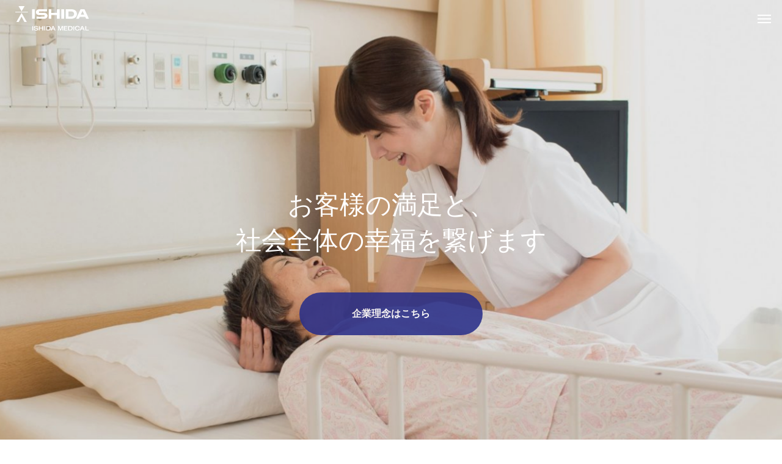

--- FILE ---
content_type: text/html; charset=UTF-8
request_url: https://www.ishidamedical.com/?password-protected=login&redirect_to=https%3A%2F%2Fwww.ishidamedical.com%2F2020%2F05%2F19%2Ftest%2F
body_size: 37242
content:
<!DOCTYPE html><html class="pc" dir="ltr" lang="ja" prefix="og: https://ogp.me/ns#"><head><meta charset="UTF-8">
<!--[if IE]><meta http-equiv="X-UA-Compatible" content="IE=edge"><![endif]--><meta name="viewport" content="width=device-width"><title>イシダメディカル株式会社｜ISHIDA MEDICAL</title><meta name="description" content="イシダメディカル株式会社はイシダグループの医療機器事業会社です。私達の活動を通じて、お客様の満足と、社会全体の幸福に繋げられる企業を目指します。"><link rel="pingback" href="https://www.ishidamedical.com/xmlrpc.php"><meta name="description" content="イシダメディカル株式会社はイシダグループの医療機器事業会社です。私達の活動を通じて、お客様の満足と、社会全体の幸福に繋げられる企業を目指します。" /><meta name="robots" content="max-image-preview:large" /><meta name="google-site-verification" content="wnkaTMMZSLSJizt6X8cr9CavN5wCtcbsO5EXmRNKtT0" /><link rel="canonical" href="https://www.ishidamedical.com/" /><meta name="generator" content="All in One SEO (AIOSEO) 4.4.9.1" /><meta property="og:locale" content="ja_JP" /><meta property="og:site_name" content="イシダメディカル株式会社 -" /><meta property="og:type" content="website" /><meta property="og:title" content="イシダメディカル株式会社｜ISHIDA MEDICAL" /><meta property="og:description" content="イシダメディカル株式会社はイシダグループの医療機器事業会社です。私達の活動を通じて、お客様の満足と、社会全体の幸福に繋げられる企業を目指します。" /><meta property="og:url" content="https://www.ishidamedical.com/" /><meta property="og:image" content="https://ec2-13-112-242-43.ap-northeast-1.compute.amazonaws.com/wp-content/uploads/2023/11/logo_mark.png" /><meta property="og:image:secure_url" content="https://ec2-13-112-242-43.ap-northeast-1.compute.amazonaws.com/wp-content/uploads/2023/11/logo_mark.png" /><meta name="twitter:card" content="summary_large_image" /><meta name="twitter:title" content="イシダメディカル株式会社｜ISHIDA MEDICAL" /><meta name="twitter:description" content="イシダメディカル株式会社はイシダグループの医療機器事業会社です。私達の活動を通じて、お客様の満足と、社会全体の幸福に繋げられる企業を目指します。" /><meta name="twitter:image" content="http://ec2-13-112-242-43.ap-northeast-1.compute.amazonaws.com/wp-content/uploads/2023/11/logo_mark.png" /> <script type="application/ld+json" class="aioseo-schema">{"@context":"https:\/\/schema.org","@graph":[{"@type":"BreadcrumbList","@id":"https:\/\/www.ishidamedical.com\/#breadcrumblist","itemListElement":[{"@type":"ListItem","@id":"https:\/\/www.ishidamedical.com\/#listItem","position":1,"name":"\u5bb6"}]},{"@type":"Organization","@id":"https:\/\/www.ishidamedical.com\/#organization","name":"\u30a4\u30b7\u30c0\u30e1\u30c7\u30a3\u30ab\u30eb\u682a\u5f0f\u4f1a\u793e","url":"https:\/\/www.ishidamedical.com\/","logo":{"@type":"ImageObject","url":"http:\/\/ec2-13-112-242-43.ap-northeast-1.compute.amazonaws.com\/wp-content\/uploads\/2023\/11\/logo_mark.png","@id":"https:\/\/www.ishidamedical.com\/#organizationLogo"},"image":{"@id":"https:\/\/www.ishidamedical.com\/#organizationLogo"},"contactPoint":{"@type":"ContactPoint","telephone":"+81757620330","contactType":"\u4ee3\u8868"}},{"@type":"WebPage","@id":"https:\/\/www.ishidamedical.com\/#webpage","url":"https:\/\/www.ishidamedical.com\/","name":"\u30a4\u30b7\u30c0\u30e1\u30c7\u30a3\u30ab\u30eb\u682a\u5f0f\u4f1a\u793e\uff5cISHIDA MEDICAL","description":"\u30a4\u30b7\u30c0\u30e1\u30c7\u30a3\u30ab\u30eb\u682a\u5f0f\u4f1a\u793e\u306f\u30a4\u30b7\u30c0\u30b0\u30eb\u30fc\u30d7\u306e\u533b\u7642\u6a5f\u5668\u4e8b\u696d\u4f1a\u793e\u3067\u3059\u3002\u79c1\u9054\u306e\u6d3b\u52d5\u3092\u901a\u3058\u3066\u3001\u304a\u5ba2\u69d8\u306e\u6e80\u8db3\u3068\u3001\u793e\u4f1a\u5168\u4f53\u306e\u5e78\u798f\u306b\u7e4b\u3052\u3089\u308c\u308b\u4f01\u696d\u3092\u76ee\u6307\u3057\u307e\u3059\u3002","inLanguage":"ja","isPartOf":{"@id":"https:\/\/www.ishidamedical.com\/#website"},"breadcrumb":{"@id":"https:\/\/www.ishidamedical.com\/#breadcrumblist"},"datePublished":"2023-10-24T05:20:50+09:00","dateModified":"2023-12-11T00:45:18+09:00"},{"@type":"WebSite","@id":"https:\/\/www.ishidamedical.com\/#website","url":"https:\/\/www.ishidamedical.com\/","name":"Ihidamedical HP","inLanguage":"ja","publisher":{"@id":"https:\/\/www.ishidamedical.com\/#organization"},"potentialAction":{"@type":"SearchAction","target":{"@type":"EntryPoint","urlTemplate":"https:\/\/www.ishidamedical.com\/?s={search_term_string}"},"query-input":"required name=search_term_string"}}]}</script> <link rel="alternate" type="application/rss+xml" title="イシダメディカル株式会社 &raquo; フィード" href="https://www.ishidamedical.com/feed/" /><link rel="alternate" type="application/rss+xml" title="イシダメディカル株式会社 &raquo; コメントフィード" href="https://www.ishidamedical.com/comments/feed/" /><link rel="alternate" title="oEmbed (JSON)" type="application/json+oembed" href="https://www.ishidamedical.com/wp-json/oembed/1.0/embed?url=https%3A%2F%2Fwww.ishidamedical.com%2F" /><link rel="alternate" title="oEmbed (XML)" type="text/xml+oembed" href="https://www.ishidamedical.com/wp-json/oembed/1.0/embed?url=https%3A%2F%2Fwww.ishidamedical.com%2F&#038;format=xml" /><link rel="stylesheet" href="https://www.ishidamedical.com/wp-content/cache/tcd/common.css" type="text/css" media="all"> <script type="text/javascript" src="https://www.ishidamedical.com/wp-includes/js/jquery/jquery.min.js?ver=3.7.1" id="jquery-core-js"></script> <script type="text/javascript" src="https://www.ishidamedical.com/wp-includes/js/jquery/jquery-migrate.min.js?ver=3.4.1" id="jquery-migrate-js"></script> <link rel="https://api.w.org/" href="https://www.ishidamedical.com/wp-json/" /><link rel="alternate" title="JSON" type="application/json" href="https://www.ishidamedical.com/wp-json/wp/v2/pages/43" /><link rel='shortlink' href='https://www.ishidamedical.com/' /><link rel="stylesheet" media="screen and (max-width:1301px)" href="https://www.ishidamedical.com/wp-content/themes/beyond_tcd094/css/footer-bar.css?ver=1.3.1"> <script src="https://www.ishidamedical.com/wp-content/themes/beyond_tcd094/js/jquery.easing.1.4.js?ver=1.3.1"></script> <script src="https://www.ishidamedical.com/wp-content/themes/beyond_tcd094/js/jscript.js?ver=1.3.1"></script> <script src="https://www.ishidamedical.com/wp-content/themes/beyond_tcd094/js/jquery.cookie.min.js?ver=1.3.1"></script> <script src="https://www.ishidamedical.com/wp-content/themes/beyond_tcd094/js/comment.js?ver=1.3.1"></script> <script src="https://www.ishidamedical.com/wp-content/themes/beyond_tcd094/js/simplebar.min.js?ver=1.3.1"></script> <script src="https://www.ishidamedical.com/wp-content/themes/beyond_tcd094/js/header_fix.js?ver=1.3.1"></script> <style>#header_slider .item1 .overlay{background-color:rgba(0,0,0,.1)}#index_header_content .catch{font-size:42px}@media screen and (max-width:1200px){#index_header_content .catch{font-size:32px}}@media screen and (max-width:750px){#index_header_content .catch{font-size:22px}}.cb_free_space.num1{background:#fff}.cb_free_space.num2{background:#fff}.news_category_button_wrap{display:none}.cb_data_content{display:none}#side_col{display:none}@media (max-width:750px){.page_header{display:none}}#site_loader_overlay{position:relative;overflow:hidden;position:fixed;top:0;left:0;width:100%;height:100%;width:100%;height:100vh;z-index:99999;opacity:1;transition:opacity .7s ease 0s;background:#fff}body.end_loading #site_loader_overlay{opacity:0;pointer-events:none}#site_loader_overlay>div{opacity:1;transition:opacity .2s ease}body.end_loading #site_loader_overlay.move_next_page{pointer-events:auto;transition:opacity .4s ease 0s;opacity:1}body.end_loading #site_loader_overlay.move_next_page>div{opacity:1;transition:opacity .2s ease .4s}@media screen and (max-width:1024px){#site_loader_overlay>div{transition:opacity 1s ease}body.end_loading #site_loader_overlay{transition:opacity 1s ease 0s;opacity:0}}#site_wrap{display:none}.circular_loader{position:absolute;width:60px;z-index:10;left:50%;top:50%;-webkit-transform:translate(-50%,-50%);transform:translate(-50%,-50%)}.circular_loader:before{content:'';display:block;padding-top:100%}.circular_loader .circular{width:100%;height:100%;-webkit-animation:circular_loader_rotate 2s linear infinite;animation:circular_loader_rotate 2s linear infinite;-webkit-transform-origin:center center;-ms-transform-origin:center center;transform-origin:center center;position:absolute;top:0;bottom:0;left:0;right:0;margin:auto}.circular_loader .path{stroke-dasharray:1,200;stroke-dashoffset:0;stroke-linecap:round;stroke:#000;-webkit-animation:circular_loader_dash 1.5s ease-in-out infinite;animation:circular_loader_dash 1.5s ease-in-out infinite}@-webkit-keyframes circular_loader_rotate{100%{-webkit-transform:rotate(360deg);transform:rotate(360deg)}}@keyframes circular_loader_rotate{100%{-webkit-transform:rotate(360deg);transform:rotate(360deg)}}@-webkit-keyframes circular_loader_dash{0%{stroke-dasharray:1,200;stroke-dashoffset:0}50%{stroke-dasharray:89,200;stroke-dashoffset:-35}100%{stroke-dasharray:89,200;stroke-dashoffset:-124}}@keyframes circular_loader_dash{0%{stroke-dasharray:1,200;stroke-dashoffset:0}50%{stroke-dasharray:89,200;stroke-dashoffset:-35}100%{stroke-dasharray:89,200;stroke-dashoffset:-124}}@media screen and (max-width:750px){.circular_loader{width:40px}}</style> <script type="text/javascript">jQuery(document).ready(function($){$(".news_category_sort_button .button").on('click',function(){$(this).parent().siblings().removeClass('active');$(this).parent().addClass('active');var target_news_list=$(this).data('news-category');$('.news_list').removeClass('active');$(target_news_list).addClass('active');});});</script> <script type="text/javascript">jQuery(function($){if($('.megamenu_a .slider').length){$('.megamenu_a .slider').owlCarousel({autoplay:true,autoplayHoverPause:true,autoplayTimeout:5000,autoplaySpeed:700,dots:false,margin:0,items:4,loop:true,nav:true,navText:['&#xe90f','&#xe910']});}});</script> <link rel="icon" href="https://www.ishidamedical.com/wp-content/uploads/2023/11/cropped-logo_mark-32x32.png" sizes="32x32" /><link rel="icon" href="https://www.ishidamedical.com/wp-content/uploads/2023/11/cropped-logo_mark-192x192.png" sizes="192x192" /><link rel="apple-touch-icon" href="https://www.ishidamedical.com/wp-content/uploads/2023/11/cropped-logo_mark-180x180.png" /><meta name="msapplication-TileImage" content="https://www.ishidamedical.com/wp-content/uploads/2023/11/cropped-logo_mark-270x270.png" /><style id="wpforms-css-vars-root">:root {
--wpforms-field-border-radius: 3px;
--wpforms-field-background-color: #ffffff;
--wpforms-field-border-color: rgba( 0, 0, 0, 0.25 );
--wpforms-field-text-color: rgba( 0, 0, 0, 0.7 );
--wpforms-label-color: rgba( 0, 0, 0, 0.85 );
--wpforms-label-sublabel-color: rgba( 0, 0, 0, 0.55 );
--wpforms-label-error-color: #d63637;
--wpforms-button-border-radius: 3px;
--wpforms-button-background-color: #066aab;
--wpforms-button-text-color: #ffffff;
--wpforms-field-size-input-height: 43px;
--wpforms-field-size-input-spacing: 15px;
--wpforms-field-size-font-size: 16px;
--wpforms-field-size-line-height: 19px;
--wpforms-field-size-padding-h: 14px;
--wpforms-field-size-checkbox-size: 16px;
--wpforms-field-size-sublabel-spacing: 5px;
--wpforms-field-size-icon-size: 1;
--wpforms-label-size-font-size: 16px;
--wpforms-label-size-line-height: 19px;
--wpforms-label-size-sublabel-font-size: 14px;
--wpforms-label-size-sublabel-line-height: 17px;
--wpforms-button-size-font-size: 17px;
--wpforms-button-size-height: 41px;
--wpforms-button-size-padding-h: 15px;
--wpforms-button-size-margin-top: 10px;
}</style></head><body data-rsssl=1 id="body" class="home wp-singular page-template-default page page-id-43 wp-theme-beyond_tcd094 drawermenu_dark use_loading_screen header_slider_shape_type2 show_side_bar"><div id="js-body-start"></div><div id="site_loader_overlay"><div class="circular_loader">
<svg class="circular" viewBox="25 25 50 50">
<circle class="path" cx="50" cy="50" r="20" fill="none" stroke-width="2" stroke-miterlimit="10"/>
</svg></div></div><header id="header"><div id="header_logo"><h1 class="logo">
<a href="https://www.ishidamedical.com/" title="イシダメディカル株式会社">
<img class="logo_image" src="https://www.ishidamedical.com/wp-content/uploads/2024/01/logo.png?1768985361" alt="イシダメディカル株式会社" title="イシダメディカル株式会社" width="241" height="80" />
</a></h1></div>
<a id="drawer_menu_button" href="#"><span></span><span></span><span></span></a><nav id="global_menu"><ul id="menu-%e3%82%b0%e3%83%ad%e3%83%bc%e3%83%90%e3%83%ab%e3%83%a1%e3%83%8b%e3%83%a5%e3%83%bc" class="menu"><li id="menu-item-192" class="menu-item menu-item-type-custom menu-item-object-custom menu-item-has-children menu-item-192"><a>製品情報</a><ul class="sub-menu"><li id="menu-item-121" class="menu-item menu-item-type-post_type menu-item-object-page menu-item-121"><a href="https://www.ishidamedical.com/umr/">排尿計測記録システム</a></li><li id="menu-item-122" class="menu-item menu-item-type-post_type menu-item-object-page menu-item-122"><a href="https://www.ishidamedical.com/ucc/">排尿日誌自動記録システム</a></li><li id="menu-item-124" class="menu-item menu-item-type-custom menu-item-object-custom menu-item-124"><a target="_blank" href="https://www.nissei-kk.co.jp/nyon/">排尿検知機</a></li></ul></li><li id="menu-item-193" class="menu-item menu-item-type-custom menu-item-object-custom menu-item-has-children menu-item-193"><a>会社概要</a><ul class="sub-menu"><li id="menu-item-116" class="menu-item menu-item-type-post_type menu-item-object-page menu-item-116"><a href="https://www.ishidamedical.com/info/">会社情報</a></li><li id="menu-item-118" class="menu-item menu-item-type-post_type menu-item-object-page menu-item-118"><a href="https://www.ishidamedical.com/philosophy/">理念</a></li><li id="menu-item-119" class="menu-item menu-item-type-post_type menu-item-object-page menu-item-119"><a href="https://www.ishidamedical.com/greeting/">ご挨拶</a></li><li id="menu-item-117" class="menu-item menu-item-type-post_type menu-item-object-page menu-item-117"><a href="https://www.ishidamedical.com/partner/">パートナー企業</a></li></ul></li><li id="menu-item-120" class="menu-item menu-item-type-post_type menu-item-object-page menu-item-120"><a href="https://www.ishidamedical.com/download/">各種ダウンロード</a></li><li id="menu-item-123" class="menu-item menu-item-type-custom menu-item-object-custom menu-item-123"><a href="/news/">NEWS</a></li><li id="menu-item-127" class="menu-item menu-item-type-post_type menu-item-object-page menu-item-127"><a href="https://www.ishidamedical.com/contact/">お問い合わせ</a></li></ul></nav><ul id="header_lang_button"><li><a href="https://ishidamedical.us/" target="_blank">EN</a></li></ul> <script async src="https://www.googletagmanager.com/gtag/js?id=G-NVRKV31BEF"></script> <script>window.dataLayer=window.dataLayer||[];function gtag(){dataLayer.push(arguments);}
gtag('js',new Date());gtag('config','G-NVRKV31BEF');</script> </header><div id="container"><div id="header_slider_wrap" class="shape_type2"><div id="header_slider"><div id="index_header_content"><div class="catch_wrap animate_item"><h2 class="catch rich_font_type2">お客様の満足と、<br>社会全体の幸福を繋げます</h2></div><div class="link_button animate_item">
<a class="design_button" href="/philosophy/" ><span>企業理念はこちら</span></a></div></div><a href="#content_builder" class="no_auto_scroll" id="header_scroll_button"><span>SCROLL</span></a><div class="item image_item item1 first_item slick-slide"><div class="overlay"></div><div class="bg_image pc">
<img src="https://www.ishidamedical.com/wp-content/uploads/2023/11/top_img.jpg" width="2048" height="820" /></div><div class="bg_image mobile">
<img src="https://www.ishidamedical.com/wp-content/uploads/2023/11/top_img.jpg" width="2048" height="820" /></div></div><div class="svg_wrap">
<svg class="svg" version="1.1" xmlns="http://www.w3.org/2000/svg" viewBox="0 0 1450 201">
<g><path d="M0,0c0,45.287,0,201,0,201h1450V0C1450,0,780.015,440.995,0,0z"/></g>
</svg></div></div></div><div id="content_builder"><div class="cb_free_space num1 width_type1" id="cb_content_1"><div class="post_content clearfix"><p class="ishida_midashi">イシダメディカル株式会社はイシダグループの医療機器事業会社です。</p><p align="left">株式会社イシダは民間初のハカリメーカーとして1893年(明治26年)に創業し、計量、包装、検査を中心とした自動化、省力化機器を提供し、主に食品、医薬品製造、食品小売分野において、世界100カ国以上で事業を行っております。<br>
私たちイシダメディカルはイシダで独自保有する技術、ノウハウを医療分野で活用してまいります。</p></div></div><div class="cb_free_space num2 width_type1" id="cb_content_2"><div class="cb_header"><h2 class="catch common_catch">製品一覧</h2></div><div class="post_content clearfix"><div class="post_row" id="top_item"><div class="post_col post_col-3">
<img decoding="async" src="wp-content/uploads/2023/11/top_item01.jpg" class="item_img"><div class="item_name">排尿日誌の自動作成<br><span>排尿日誌自動記録システム</span></div><p>容器等に採尿された排尿量を計測し排尿日誌を自動で作成</p><div class="t-center"><a href="/ucc/" class="q_custom_button q_custom_button1　t-center">製品ページへ</a></div></div><div class="post_col post_col-3">
<img decoding="async" src="/wp-content/uploads/2023/11/top_item02.jpg" class="item_img"><div class="item_name">新しい時代の排尿管理業務<br><span>排尿計測記録システム</span></div><p>看護スタッフによるウロバッグの尿量計測、血尿のレベル計測業務を自動化</p><div class="t-center"><a href="/umr/" class="q_custom_button q_custom_button1　t-center">製品ページへ</a></div></div><div class="post_col post_col-3">
<img decoding="async" src="/wp-content/uploads/2023/11/top_item03.jpg" class="item_img"><div class="item_name">おむつ交換の負担を軽減<br><span>排尿検知機</span></div><p>おむつや尿取りパッドの外側にセンサを取り付けて受信機を約50cm以内に近づけるだけ</p><div class="t-center"><a href="https://www.nissei-kk.co.jp/nyon/" target="_blank" class="q_custom_button q_custom_button1　t-center">製品ページへ</a></div></div></div></div></div><div class="cb_news_list num3 cb_content" id="cb_content_3"><div class="cb_header"><h2 class="catch common_catch">NEWS</h2></div><div class="news_list news_cat_all active"><article class="item">
<time class="date entry-date published" datetime="2023-12-05T15:02:05+09:00">2023.12.05</time><h3 class="title"><a href="https://www.ishidamedical.com/news/sample-news1/">WEBサイトリニューアルしました。</a></h3></article></div><div class="link_button">
<a class="design_button" href="https://www.ishidamedical.com/news/"><span>NEWS一覧はこちら</span></a></div></div></div><div id="footer_box_content"><div class="item_list_wrap"><div class="item_list item_total2"><div class="item style_type3"><div class="free_space post_content clearfix"><h3 class="headline">お問い合わせ</h3><p class="desc">お気軽にお問い合わせ下さい</p><div class="link_button"><a class="design_button" href="/contact/" rel="nofollow noopener"><span>お問い合わせフォーム</span></a></div></div></div><div class="item style_type3"><div class="free_space post_content clearfix"><h3 class="headline">各種ダウンロード</h3><p class="desc">取扱説明書等をダウンロードできます</p><div class="link_button"><a class="design_button" href="/download/" rel="nofollow noopener"><span>各種ダウンロードページへ</span></a></div></div></div></div></div><div class="overlay"></div><div class="bg_image pc">
<img loading="lazy" src="https://www.ishidamedical.com/wp-content/uploads/2023/10/footer_img.jpg" width="1450" height="420" /></div><div class="bg_image mobile">
<img loading="lazy" src="https://www.ishidamedical.com/wp-content/uploads/2023/10/footer_sp_img.jpg" width="750" height="420" /></div></div><footer id="footer"><ul id="footer_sns" class="sns_button_list clearfix color_type1"></ul></footer><div id="footer_menu"><div class="menu_wrap"><ul id="menu-%e3%83%95%e3%83%83%e3%82%bf%e3%83%bc%e3%83%a1%e3%83%8b%e3%83%a5%e3%83%bc" class="menu"><li id="menu-item-148" class="menu-item menu-item-type-post_type menu-item-object-page menu-item-privacy-policy menu-item-148"><a rel="privacy-policy" href="https://www.ishidamedical.com/privacy-policy/">プライバシーポリシー</a></li><li id="menu-item-147" class="menu-item menu-item-type-post_type menu-item-object-page menu-item-147"><a href="https://www.ishidamedical.com/sitemap/">サイトマップ</a></li></ul></div></div><p id="copyright"><a href="/"><img src="/wp-content/uploads/2023/10/logo-1.png"></a><br>©2023 by ISHIDA MEDICAL</p></div><div id="drawer_menu"><div class="close_button_area"><div class="close_button"></div></div><nav id="mobile_menu"><ul id="menu-%e3%82%b0%e3%83%ad%e3%83%bc%e3%83%90%e3%83%ab%e3%83%a1%e3%83%8b%e3%83%a5%e3%83%bc-1" class="menu"><li class="menu-item menu-item-type-custom menu-item-object-custom menu-item-has-children menu-item-192"><a>製品情報</a><ul class="sub-menu"><li class="menu-item menu-item-type-post_type menu-item-object-page menu-item-121"><a href="https://www.ishidamedical.com/umr/">排尿計測記録システム</a></li><li class="menu-item menu-item-type-post_type menu-item-object-page menu-item-122"><a href="https://www.ishidamedical.com/ucc/">排尿日誌自動記録システム</a></li><li class="menu-item menu-item-type-custom menu-item-object-custom menu-item-124"><a target="_blank" href="https://www.nissei-kk.co.jp/nyon/">排尿検知機</a></li></ul></li><li class="menu-item menu-item-type-custom menu-item-object-custom menu-item-has-children menu-item-193"><a>会社概要</a><ul class="sub-menu"><li class="menu-item menu-item-type-post_type menu-item-object-page menu-item-116"><a href="https://www.ishidamedical.com/info/">会社情報</a></li><li class="menu-item menu-item-type-post_type menu-item-object-page menu-item-118"><a href="https://www.ishidamedical.com/philosophy/">理念</a></li><li class="menu-item menu-item-type-post_type menu-item-object-page menu-item-119"><a href="https://www.ishidamedical.com/greeting/">ご挨拶</a></li><li class="menu-item menu-item-type-post_type menu-item-object-page menu-item-117"><a href="https://www.ishidamedical.com/partner/">パートナー企業</a></li></ul></li><li class="menu-item menu-item-type-post_type menu-item-object-page menu-item-120"><a href="https://www.ishidamedical.com/download/">各種ダウンロード</a></li><li class="menu-item menu-item-type-custom menu-item-object-custom menu-item-123"><a href="/news/">NEWS</a></li><li class="menu-item menu-item-type-post_type menu-item-object-page menu-item-127"><a href="https://www.ishidamedical.com/contact/">お問い合わせ</a></li></ul></nav><div id="drawer_menu_footer" class="has_lang"><ul id="drawer_lang_button"><li><a href="https://ishidamedical.us/" target="_blank">EN</a></li></ul></div></div><div id="return_top">
<a class="no_auto_scroll" href="#body"><span>TOP</span></a></div> <script>jQuery(window).bind("pageshow",function(event){if(event.originalEvent.persisted){window.location.reload()}});function after_load(){(function($){$('#site_loader_logo').addClass('active');$('body').addClass('end_loading');setTimeout(function(){$('html').addClass('end_loading_show_scroll_bar');},100);var slideWrapper=$('#header_slider'),iframes=slideWrapper.find('.youtube-player'),ytPlayers={},timers={slickNext:null};if($('#header_slider .youtube-player').length){if(!$('script[src="//www.youtube.com/iframe_api"]').length){var tag=document.createElement('script');tag.src='https://www.youtube.com/iframe_api';var firstScriptTag=document.getElementsByTagName('script')[0];firstScriptTag.parentNode.insertBefore(tag,firstScriptTag);}}
window.onYouTubeIframeAPIReady=function(){slideWrapper.find('.youtube-player').each(function(){var ytPlayerId=$(this).attr('id');if(!ytPlayerId)return;var player=new YT.Player(ytPlayerId,{events:{onReady:function(e){$('#'+ytPlayerId).css('opacity',0).css('pointerEvents','none');iframes=slideWrapper.find('.youtube-player');ytPlayers[ytPlayerId]=player;ytPlayers[ytPlayerId].mute();ytPlayers[ytPlayerId].lastStatus=-1;var item=$('#'+ytPlayerId).closest('.item');if(item.hasClass('slick-current')){playPauseVideo(item,'play');}},onStateChange:function(e){if(e.data===0){if(slideWrapper.find('.item').length==1){var slide=slideWrapper.find('.slick-current');slide.css('transition','none').removeClass('animate');slide.find('.animate_item').css('transition','none').removeClass('animate');setTimeout(function(){slide.removeAttr('style');slide.find('.animate_item').removeAttr('style');slide.addClass('animate');playPauseVideo(slide,'play');},20);}else{$('#'+ytPlayerId).stop().css('opacity',0);if($('#'+ytPlayerId).closest('.item').hasClass('slick-current')){if(timers.slickNext){clearTimeout(timers.slickNext);timers.slickNext=null;}
slideWrapper.slick('slickNext');}}}else if(e.data===1){$('#'+ytPlayerId).not(':animated').css('opacity',1);if(slideWrapper.find('.item').length>1){var slide=$('#'+ytPlayerId).closest('.item');var slickIndex=slide.attr('data-slick-index')||0;clearInterval(timers[slickIndex]);timers[slickIndex]=setInterval(function(){var state=ytPlayers[ytPlayerId].getPlayerState();if(state!=1&&state!=3){clearInterval(timers[slickIndex]);}else if(ytPlayers[ytPlayerId].getDuration()-ytPlayers[ytPlayerId].getCurrentTime()<1){clearInterval(timers[slickIndex]);if(timers.slickNext){clearTimeout(timers.slickNext);timers.slickNext=null;}
slideWrapper.slick('slickNext');}},200);}}else if(e.data===3){if(ytPlayers[ytPlayerId].lastStatus===-1){$('#'+ytPlayerId).delay(100).animate({opacity:1},400);}}
ytPlayers[ytPlayerId].lastStatus=e.data;}}});});};function playPauseVideo(slide,control){if(!slide){slide=slideWrapper.find('.slick-current');}
function captionAnimation(){$("#index_header_content .animate_item").each(function(i){$(this).delay(i*700).queue(function(next){$(this).addClass('animate');next();});});}
if(slide.hasClass('youtube')){var ytPlayerId=slide.find('.youtube-player').attr('id');if(ytPlayerId){switch(control){case'play':if(ytPlayers[ytPlayerId]){ytPlayers[ytPlayerId].seekTo(0,true);}
case'resume':if(ytPlayers[ytPlayerId]){ytPlayers[ytPlayerId].playVideo();}
if(slide.hasClass('first_item')){setTimeout(function(){captionAnimation();},1500);}else{setTimeout(function(){captionAnimation();},2500);}
if(timers.slickNext){clearTimeout(timers.slickNext);timers.slickNext=null;}
break;case'pause':slide.find(".animate_item").removeClass('animate');if(ytPlayers[ytPlayerId]){ytPlayers[ytPlayerId].pauseVideo();}
if(slide.hasClass('first_item')){setTimeout(function(){slide.removeClass('first_item');},1000);}
break;}}}else if(slide.hasClass('video')){var video=slide.find('video').get(0);if(video){switch(control){case'play':video.currentTime=0;case'resume':video.play();if(slide.hasClass('first_item')){setTimeout(function(){captionAnimation();},1500);}else{setTimeout(function(){captionAnimation();},2500);}
var slickIndex=slide.attr('data-slick-index')||0;clearInterval(timers[slickIndex]);timers[slickIndex]=setInterval(function(){if(video.paused){clearInterval(timers[slickIndex]);}else if(video.duration-video.currentTime<2){clearInterval(timers[slickIndex]);if(timers.slickNext){clearTimeout(timers.slickNext);timers.slickNext=null;}
slideWrapper.slick('slickNext');setTimeout(function(){video.currentTime=0;},2000);}},200);break;case'pause':slide.find(".animate_item").removeClass('animate animate_mobile');video.pause();if(slide.hasClass('first_item')){setTimeout(function(){slide.removeClass('first_item');},1000);}
break;}}}else if(slide.hasClass('image_item')){switch(control){case'play':case'resume':if(slide.hasClass('first_item')){setTimeout(function(){captionAnimation();},1500);}else{setTimeout(function(){captionAnimation();},2500);}
if(timers.slickNext){clearTimeout(timers.slickNext);timers.slickNext=null;}
timers.slickNext=setTimeout(function(){slideWrapper.slick('slickNext');},4000);break;case'pause':slide.find(".animate_item").removeClass('animate');if(slide.hasClass('first_item')){setTimeout(function(){slide.removeClass('first_item');},1000);}
break;}}}
function video_resize(object){var slider_height=$('#header_slider').innerHeight();var slider_width=slider_height*(16/9);var win_width=$(window).width();var win_height=win_width*(9/16);if(win_width>slider_width){object.addClass('type1');object.removeClass('type2');object.css({'width':'100%','height':win_height});}else{object.removeClass('type1');object.addClass('type2');object.css({'width':slider_width,'height':slider_height});}}
function adjust_size(){var winH=$(window).innerHeight();$('#header_slider_wrap').css('height',winH);$('#header_slider').css('height',winH);$('#header_slider .item').css('height',winH);$('#header_slider .slick-track').css('height',winH);}
$(function(){slideWrapper.on('beforeChange',function(event,slick,currentSlide,nextSlide){if(currentSlide==nextSlide)return;slick.$slides.eq(nextSlide).addClass('animate');slick.$slides.eq(currentSlide).addClass('end_animate');setTimeout(function(){playPauseVideo(slick.$slides.eq(currentSlide),'pause');},slick.options.speed);playPauseVideo(slick.$slides.eq(nextSlide),'play');});slideWrapper.on('afterChange',function(event,slick,currentSlide){setTimeout(function(){slick.$slides.not(':eq('+currentSlide+')').removeClass('animate end_animate');},2000);});slideWrapper.on('swipe',function(event,slick,direction){slideWrapper.slick('setPosition');});slideWrapper.slick({slide:'.item',infinite:true,dots:false,arrows:false,slidesToShow:1,slidesToScroll:1,swipe:true,pauseOnFocus:false,pauseOnHover:false,autoplay:false,fade:true,autoplaySpeed:4000,speed:1500,easing:'easeOutExpo',});adjust_size();video_resize($('.video_wrap'));playPauseVideo($('#header_slider .item1'),'play');$('#header_slider .first_item').addClass('animate');$("#index_header_content .animate_item").each(function(i){$(this).delay(i*700).queue(function(next){$(this).addClass('animate');next();});});$('#header_scroll_button').addClass('animate');setTimeout(function(){$('.counter').counterUp({delay:10,time:1000});},700);});var currentWidth=$(window).innerWidth();$(window).on('resize',function(){adjust_size();if(currentWidth==$(this).innerWidth()){return;}else{video_resize($('.video_wrap'));};});})(jQuery);}
jQuery(function($){$.cookie('first_visit','on',{path:'/'});if($.cookie('first_visit')!='on'){};if($('#site_loader_overlay').length){var winH=$(window).innerHeight();$('#site_loader_overlay').css('height',winH);$('#site_loader_overlay').addClass('animate');$(window).on('resize',function(){var winH=$(window).innerHeight();$('#site_loader_overlay').css('height',winH);$('#site_loader_overlay').addClass('animate');});}});(function($){$(window).on('load',function(){setTimeout(function(){after_load();},500);});})(jQuery);</script> <template id="tmpl-age-gate"><div class="age-gate__wrapper"><div class="age-gate__loader">
<svg version="1.1" id="L5" xmlns="http://www.w3.org/2000/svg" xmlns:xlink="http://www.w3.org/1999/xlink" x="0px" y="0px" viewBox="0 0 100 100" enable-background="new 0 0 0 0" xml:space="preserve">
<circle fill="currentColor" stroke="none" cx="6" cy="50" r="6">
<animateTransform attributeName="transform" dur="1s" type="translate" values="0 15 ; 0 -15; 0 15" repeatCount="indefinite" begin="0.1"/>
</circle>
<circle fill="currentColor" stroke="none" cx="30" cy="50" r="6">
<animateTransform attributeName="transform" dur="1s" type="translate" values="0 10 ; 0 -10; 0 10" repeatCount="indefinite" begin="0.2"/>
</circle>
<circle fill="currentColor" stroke="none" cx="54" cy="50" r="6">
<animateTransform attributeName="transform" dur="1s" type="translate" values="0 5 ; 0 -5; 0 5" repeatCount="indefinite" begin="0.3"/>
</circle>
</svg></div><div class="age-gate__background-color"></div><div class="age-gate__background"></div><div class="age-gate" role="dialog" aria-modal="true" aria-label=""><form method="post" class="age-gate__form"><div class="age-gate__heading">
<img src="https://www.ishidamedical.com/wp-content/uploads/2023/11/wh.jpg" alt="イシダメディカル株式会社"class="age-gate__heading-title age-gate__heading-title--logo" /></div><h2 class="age-gate__headline">
あなたは医療従事者ですか？</h2><p class="age-gate__subheadline">
当サイトで掲載している製品、サービス等の情報は、医療従事者の方に提供することを目的として作成されています。一般の方に対する情報提供を目的としたものではありませんのでご了承ください。</p><div class="age-gate__fields"><p class="age-gate__challenge"></p><div class="age-gate__buttons">
<button type="submit" class="age-gate__submit age-gate__submit--yes" data-submit="yes" value="1" name="age_gate[confirm]">Yes</button>
<button class="age-gate__submit age-gate__submit--no" data-submit="no" value="0" name="age_gate[confirm]" type="submit">No</button></div></div><input type="hidden" name="age_gate[age]" value="9MRd26N84fSy3NwprhoXtg==" />
<input type="hidden"  name="age_gate[nonce]" value="b183eb4042" /><input type="hidden" name="_wp_http_referer" value="/?password-protected=login&#038;redirect_to=https%3A%2F%2Fwww.ishidamedical.com%2F2020%2F05%2F19%2Ftest%2F" /><input type="hidden" name="age_gate[lang]" value="ja" />
<input type="hidden" name="age_gate[confirm]" /><div class="age-gate__errors"></div></form></div></div>
</template> <script type="speculationrules">{"prefetch":[{"source":"document","where":{"and":[{"href_matches":"/*"},{"not":{"href_matches":["/wp-*.php","/wp-admin/*","/wp-content/uploads/*","/wp-content/*","/wp-content/plugins/*","/wp-content/themes/beyond_tcd094/*","/*\\?(.+)"]}},{"not":{"selector_matches":"a[rel~=\"nofollow\"]"}},{"not":{"selector_matches":".no-prefetch, .no-prefetch a"}}]},"eagerness":"conservative"}]}</script> <script type="text/javascript" src="https://www.ishidamedical.com/wp-includes/js/comment-reply.min.js?ver=6.9" id="comment-reply-js" async="async" data-wp-strategy="async" fetchpriority="low"></script> <script type="text/javascript" id="age-gate-all-js-extra">var age_gate_common={"cookies":"","simple":""};</script> <script type="text/javascript" src="https://www.ishidamedical.com/wp-content/plugins/age-gate/dist/all.js?ver=3.3.0" id="age-gate-all-js"></script> <script type="text/javascript" src="https://www.ishidamedical.com/wp-content/plugins/contact-form-7/includes/swv/js/index.js?ver=5.8.2" id="swv-js"></script> <script type="text/javascript" id="contact-form-7-js-extra">var wpcf7={"api":{"root":"https://www.ishidamedical.com/wp-json/","namespace":"contact-form-7/v1"}};</script> <script type="text/javascript" src="https://www.ishidamedical.com/wp-content/plugins/contact-form-7/includes/js/index.js?ver=5.8.2" id="contact-form-7-js"></script> <script type="text/javascript" id="cf7msm-js-extra">var cf7msm_posted_data=[];</script> <script type="text/javascript" src="https://www.ishidamedical.com/wp-content/plugins/contact-form-7-multi-step-module/resources/cf7msm.min.js?ver=4.3.1" id="cf7msm-js"></script> <script type="text/javascript" src="https://www.ishidamedical.com/wp-content/themes/beyond_tcd094/js/owl.carousel.min.js?ver=2.3.4" id="owl-carousel-js"></script> <script type="text/javascript" src="https://www.ishidamedical.com/wp-content/themes/beyond_tcd094/js/counter.js?ver=1.3.1" id="counter-js"></script> <script type="text/javascript" src="https://www.ishidamedical.com/wp-content/themes/beyond_tcd094/js/waypoints.min.js?ver=1.3.1" id="waypoints-js"></script> <script type="text/javascript" src="https://www.google.com/recaptcha/api.js?render=6LdbAxgpAAAAAPvnM59xr5JSqn9g3L9T7ojtMLVX&amp;ver=3.0" id="google-recaptcha-js"></script> <script type="text/javascript" src="https://www.ishidamedical.com/wp-includes/js/dist/vendor/wp-polyfill.min.js?ver=3.15.0" id="wp-polyfill-js"></script> <script type="text/javascript" id="wpcf7-recaptcha-js-extra">var wpcf7_recaptcha={"sitekey":"6LdbAxgpAAAAAPvnM59xr5JSqn9g3L9T7ojtMLVX","actions":{"homepage":"homepage","contactform":"contactform"}};</script> <script type="text/javascript" src="https://www.ishidamedical.com/wp-content/plugins/contact-form-7/modules/recaptcha/index.js?ver=5.8.2" id="wpcf7-recaptcha-js"></script> <script type="text/javascript" src="https://www.ishidamedical.com/wp-content/themes/beyond_tcd094/js/slick.min.js?ver=1.0.0" id="slick-script-js"></script> </body></html>

--- FILE ---
content_type: text/html; charset=utf-8
request_url: https://www.google.com/recaptcha/api2/anchor?ar=1&k=6LdbAxgpAAAAAPvnM59xr5JSqn9g3L9T7ojtMLVX&co=aHR0cHM6Ly93d3cuaXNoaWRhbWVkaWNhbC5jb206NDQz&hl=en&v=PoyoqOPhxBO7pBk68S4YbpHZ&size=invisible&anchor-ms=20000&execute-ms=30000&cb=rw1keiuo8ssa
body_size: 49673
content:
<!DOCTYPE HTML><html dir="ltr" lang="en"><head><meta http-equiv="Content-Type" content="text/html; charset=UTF-8">
<meta http-equiv="X-UA-Compatible" content="IE=edge">
<title>reCAPTCHA</title>
<style type="text/css">
/* cyrillic-ext */
@font-face {
  font-family: 'Roboto';
  font-style: normal;
  font-weight: 400;
  font-stretch: 100%;
  src: url(//fonts.gstatic.com/s/roboto/v48/KFO7CnqEu92Fr1ME7kSn66aGLdTylUAMa3GUBHMdazTgWw.woff2) format('woff2');
  unicode-range: U+0460-052F, U+1C80-1C8A, U+20B4, U+2DE0-2DFF, U+A640-A69F, U+FE2E-FE2F;
}
/* cyrillic */
@font-face {
  font-family: 'Roboto';
  font-style: normal;
  font-weight: 400;
  font-stretch: 100%;
  src: url(//fonts.gstatic.com/s/roboto/v48/KFO7CnqEu92Fr1ME7kSn66aGLdTylUAMa3iUBHMdazTgWw.woff2) format('woff2');
  unicode-range: U+0301, U+0400-045F, U+0490-0491, U+04B0-04B1, U+2116;
}
/* greek-ext */
@font-face {
  font-family: 'Roboto';
  font-style: normal;
  font-weight: 400;
  font-stretch: 100%;
  src: url(//fonts.gstatic.com/s/roboto/v48/KFO7CnqEu92Fr1ME7kSn66aGLdTylUAMa3CUBHMdazTgWw.woff2) format('woff2');
  unicode-range: U+1F00-1FFF;
}
/* greek */
@font-face {
  font-family: 'Roboto';
  font-style: normal;
  font-weight: 400;
  font-stretch: 100%;
  src: url(//fonts.gstatic.com/s/roboto/v48/KFO7CnqEu92Fr1ME7kSn66aGLdTylUAMa3-UBHMdazTgWw.woff2) format('woff2');
  unicode-range: U+0370-0377, U+037A-037F, U+0384-038A, U+038C, U+038E-03A1, U+03A3-03FF;
}
/* math */
@font-face {
  font-family: 'Roboto';
  font-style: normal;
  font-weight: 400;
  font-stretch: 100%;
  src: url(//fonts.gstatic.com/s/roboto/v48/KFO7CnqEu92Fr1ME7kSn66aGLdTylUAMawCUBHMdazTgWw.woff2) format('woff2');
  unicode-range: U+0302-0303, U+0305, U+0307-0308, U+0310, U+0312, U+0315, U+031A, U+0326-0327, U+032C, U+032F-0330, U+0332-0333, U+0338, U+033A, U+0346, U+034D, U+0391-03A1, U+03A3-03A9, U+03B1-03C9, U+03D1, U+03D5-03D6, U+03F0-03F1, U+03F4-03F5, U+2016-2017, U+2034-2038, U+203C, U+2040, U+2043, U+2047, U+2050, U+2057, U+205F, U+2070-2071, U+2074-208E, U+2090-209C, U+20D0-20DC, U+20E1, U+20E5-20EF, U+2100-2112, U+2114-2115, U+2117-2121, U+2123-214F, U+2190, U+2192, U+2194-21AE, U+21B0-21E5, U+21F1-21F2, U+21F4-2211, U+2213-2214, U+2216-22FF, U+2308-230B, U+2310, U+2319, U+231C-2321, U+2336-237A, U+237C, U+2395, U+239B-23B7, U+23D0, U+23DC-23E1, U+2474-2475, U+25AF, U+25B3, U+25B7, U+25BD, U+25C1, U+25CA, U+25CC, U+25FB, U+266D-266F, U+27C0-27FF, U+2900-2AFF, U+2B0E-2B11, U+2B30-2B4C, U+2BFE, U+3030, U+FF5B, U+FF5D, U+1D400-1D7FF, U+1EE00-1EEFF;
}
/* symbols */
@font-face {
  font-family: 'Roboto';
  font-style: normal;
  font-weight: 400;
  font-stretch: 100%;
  src: url(//fonts.gstatic.com/s/roboto/v48/KFO7CnqEu92Fr1ME7kSn66aGLdTylUAMaxKUBHMdazTgWw.woff2) format('woff2');
  unicode-range: U+0001-000C, U+000E-001F, U+007F-009F, U+20DD-20E0, U+20E2-20E4, U+2150-218F, U+2190, U+2192, U+2194-2199, U+21AF, U+21E6-21F0, U+21F3, U+2218-2219, U+2299, U+22C4-22C6, U+2300-243F, U+2440-244A, U+2460-24FF, U+25A0-27BF, U+2800-28FF, U+2921-2922, U+2981, U+29BF, U+29EB, U+2B00-2BFF, U+4DC0-4DFF, U+FFF9-FFFB, U+10140-1018E, U+10190-1019C, U+101A0, U+101D0-101FD, U+102E0-102FB, U+10E60-10E7E, U+1D2C0-1D2D3, U+1D2E0-1D37F, U+1F000-1F0FF, U+1F100-1F1AD, U+1F1E6-1F1FF, U+1F30D-1F30F, U+1F315, U+1F31C, U+1F31E, U+1F320-1F32C, U+1F336, U+1F378, U+1F37D, U+1F382, U+1F393-1F39F, U+1F3A7-1F3A8, U+1F3AC-1F3AF, U+1F3C2, U+1F3C4-1F3C6, U+1F3CA-1F3CE, U+1F3D4-1F3E0, U+1F3ED, U+1F3F1-1F3F3, U+1F3F5-1F3F7, U+1F408, U+1F415, U+1F41F, U+1F426, U+1F43F, U+1F441-1F442, U+1F444, U+1F446-1F449, U+1F44C-1F44E, U+1F453, U+1F46A, U+1F47D, U+1F4A3, U+1F4B0, U+1F4B3, U+1F4B9, U+1F4BB, U+1F4BF, U+1F4C8-1F4CB, U+1F4D6, U+1F4DA, U+1F4DF, U+1F4E3-1F4E6, U+1F4EA-1F4ED, U+1F4F7, U+1F4F9-1F4FB, U+1F4FD-1F4FE, U+1F503, U+1F507-1F50B, U+1F50D, U+1F512-1F513, U+1F53E-1F54A, U+1F54F-1F5FA, U+1F610, U+1F650-1F67F, U+1F687, U+1F68D, U+1F691, U+1F694, U+1F698, U+1F6AD, U+1F6B2, U+1F6B9-1F6BA, U+1F6BC, U+1F6C6-1F6CF, U+1F6D3-1F6D7, U+1F6E0-1F6EA, U+1F6F0-1F6F3, U+1F6F7-1F6FC, U+1F700-1F7FF, U+1F800-1F80B, U+1F810-1F847, U+1F850-1F859, U+1F860-1F887, U+1F890-1F8AD, U+1F8B0-1F8BB, U+1F8C0-1F8C1, U+1F900-1F90B, U+1F93B, U+1F946, U+1F984, U+1F996, U+1F9E9, U+1FA00-1FA6F, U+1FA70-1FA7C, U+1FA80-1FA89, U+1FA8F-1FAC6, U+1FACE-1FADC, U+1FADF-1FAE9, U+1FAF0-1FAF8, U+1FB00-1FBFF;
}
/* vietnamese */
@font-face {
  font-family: 'Roboto';
  font-style: normal;
  font-weight: 400;
  font-stretch: 100%;
  src: url(//fonts.gstatic.com/s/roboto/v48/KFO7CnqEu92Fr1ME7kSn66aGLdTylUAMa3OUBHMdazTgWw.woff2) format('woff2');
  unicode-range: U+0102-0103, U+0110-0111, U+0128-0129, U+0168-0169, U+01A0-01A1, U+01AF-01B0, U+0300-0301, U+0303-0304, U+0308-0309, U+0323, U+0329, U+1EA0-1EF9, U+20AB;
}
/* latin-ext */
@font-face {
  font-family: 'Roboto';
  font-style: normal;
  font-weight: 400;
  font-stretch: 100%;
  src: url(//fonts.gstatic.com/s/roboto/v48/KFO7CnqEu92Fr1ME7kSn66aGLdTylUAMa3KUBHMdazTgWw.woff2) format('woff2');
  unicode-range: U+0100-02BA, U+02BD-02C5, U+02C7-02CC, U+02CE-02D7, U+02DD-02FF, U+0304, U+0308, U+0329, U+1D00-1DBF, U+1E00-1E9F, U+1EF2-1EFF, U+2020, U+20A0-20AB, U+20AD-20C0, U+2113, U+2C60-2C7F, U+A720-A7FF;
}
/* latin */
@font-face {
  font-family: 'Roboto';
  font-style: normal;
  font-weight: 400;
  font-stretch: 100%;
  src: url(//fonts.gstatic.com/s/roboto/v48/KFO7CnqEu92Fr1ME7kSn66aGLdTylUAMa3yUBHMdazQ.woff2) format('woff2');
  unicode-range: U+0000-00FF, U+0131, U+0152-0153, U+02BB-02BC, U+02C6, U+02DA, U+02DC, U+0304, U+0308, U+0329, U+2000-206F, U+20AC, U+2122, U+2191, U+2193, U+2212, U+2215, U+FEFF, U+FFFD;
}
/* cyrillic-ext */
@font-face {
  font-family: 'Roboto';
  font-style: normal;
  font-weight: 500;
  font-stretch: 100%;
  src: url(//fonts.gstatic.com/s/roboto/v48/KFO7CnqEu92Fr1ME7kSn66aGLdTylUAMa3GUBHMdazTgWw.woff2) format('woff2');
  unicode-range: U+0460-052F, U+1C80-1C8A, U+20B4, U+2DE0-2DFF, U+A640-A69F, U+FE2E-FE2F;
}
/* cyrillic */
@font-face {
  font-family: 'Roboto';
  font-style: normal;
  font-weight: 500;
  font-stretch: 100%;
  src: url(//fonts.gstatic.com/s/roboto/v48/KFO7CnqEu92Fr1ME7kSn66aGLdTylUAMa3iUBHMdazTgWw.woff2) format('woff2');
  unicode-range: U+0301, U+0400-045F, U+0490-0491, U+04B0-04B1, U+2116;
}
/* greek-ext */
@font-face {
  font-family: 'Roboto';
  font-style: normal;
  font-weight: 500;
  font-stretch: 100%;
  src: url(//fonts.gstatic.com/s/roboto/v48/KFO7CnqEu92Fr1ME7kSn66aGLdTylUAMa3CUBHMdazTgWw.woff2) format('woff2');
  unicode-range: U+1F00-1FFF;
}
/* greek */
@font-face {
  font-family: 'Roboto';
  font-style: normal;
  font-weight: 500;
  font-stretch: 100%;
  src: url(//fonts.gstatic.com/s/roboto/v48/KFO7CnqEu92Fr1ME7kSn66aGLdTylUAMa3-UBHMdazTgWw.woff2) format('woff2');
  unicode-range: U+0370-0377, U+037A-037F, U+0384-038A, U+038C, U+038E-03A1, U+03A3-03FF;
}
/* math */
@font-face {
  font-family: 'Roboto';
  font-style: normal;
  font-weight: 500;
  font-stretch: 100%;
  src: url(//fonts.gstatic.com/s/roboto/v48/KFO7CnqEu92Fr1ME7kSn66aGLdTylUAMawCUBHMdazTgWw.woff2) format('woff2');
  unicode-range: U+0302-0303, U+0305, U+0307-0308, U+0310, U+0312, U+0315, U+031A, U+0326-0327, U+032C, U+032F-0330, U+0332-0333, U+0338, U+033A, U+0346, U+034D, U+0391-03A1, U+03A3-03A9, U+03B1-03C9, U+03D1, U+03D5-03D6, U+03F0-03F1, U+03F4-03F5, U+2016-2017, U+2034-2038, U+203C, U+2040, U+2043, U+2047, U+2050, U+2057, U+205F, U+2070-2071, U+2074-208E, U+2090-209C, U+20D0-20DC, U+20E1, U+20E5-20EF, U+2100-2112, U+2114-2115, U+2117-2121, U+2123-214F, U+2190, U+2192, U+2194-21AE, U+21B0-21E5, U+21F1-21F2, U+21F4-2211, U+2213-2214, U+2216-22FF, U+2308-230B, U+2310, U+2319, U+231C-2321, U+2336-237A, U+237C, U+2395, U+239B-23B7, U+23D0, U+23DC-23E1, U+2474-2475, U+25AF, U+25B3, U+25B7, U+25BD, U+25C1, U+25CA, U+25CC, U+25FB, U+266D-266F, U+27C0-27FF, U+2900-2AFF, U+2B0E-2B11, U+2B30-2B4C, U+2BFE, U+3030, U+FF5B, U+FF5D, U+1D400-1D7FF, U+1EE00-1EEFF;
}
/* symbols */
@font-face {
  font-family: 'Roboto';
  font-style: normal;
  font-weight: 500;
  font-stretch: 100%;
  src: url(//fonts.gstatic.com/s/roboto/v48/KFO7CnqEu92Fr1ME7kSn66aGLdTylUAMaxKUBHMdazTgWw.woff2) format('woff2');
  unicode-range: U+0001-000C, U+000E-001F, U+007F-009F, U+20DD-20E0, U+20E2-20E4, U+2150-218F, U+2190, U+2192, U+2194-2199, U+21AF, U+21E6-21F0, U+21F3, U+2218-2219, U+2299, U+22C4-22C6, U+2300-243F, U+2440-244A, U+2460-24FF, U+25A0-27BF, U+2800-28FF, U+2921-2922, U+2981, U+29BF, U+29EB, U+2B00-2BFF, U+4DC0-4DFF, U+FFF9-FFFB, U+10140-1018E, U+10190-1019C, U+101A0, U+101D0-101FD, U+102E0-102FB, U+10E60-10E7E, U+1D2C0-1D2D3, U+1D2E0-1D37F, U+1F000-1F0FF, U+1F100-1F1AD, U+1F1E6-1F1FF, U+1F30D-1F30F, U+1F315, U+1F31C, U+1F31E, U+1F320-1F32C, U+1F336, U+1F378, U+1F37D, U+1F382, U+1F393-1F39F, U+1F3A7-1F3A8, U+1F3AC-1F3AF, U+1F3C2, U+1F3C4-1F3C6, U+1F3CA-1F3CE, U+1F3D4-1F3E0, U+1F3ED, U+1F3F1-1F3F3, U+1F3F5-1F3F7, U+1F408, U+1F415, U+1F41F, U+1F426, U+1F43F, U+1F441-1F442, U+1F444, U+1F446-1F449, U+1F44C-1F44E, U+1F453, U+1F46A, U+1F47D, U+1F4A3, U+1F4B0, U+1F4B3, U+1F4B9, U+1F4BB, U+1F4BF, U+1F4C8-1F4CB, U+1F4D6, U+1F4DA, U+1F4DF, U+1F4E3-1F4E6, U+1F4EA-1F4ED, U+1F4F7, U+1F4F9-1F4FB, U+1F4FD-1F4FE, U+1F503, U+1F507-1F50B, U+1F50D, U+1F512-1F513, U+1F53E-1F54A, U+1F54F-1F5FA, U+1F610, U+1F650-1F67F, U+1F687, U+1F68D, U+1F691, U+1F694, U+1F698, U+1F6AD, U+1F6B2, U+1F6B9-1F6BA, U+1F6BC, U+1F6C6-1F6CF, U+1F6D3-1F6D7, U+1F6E0-1F6EA, U+1F6F0-1F6F3, U+1F6F7-1F6FC, U+1F700-1F7FF, U+1F800-1F80B, U+1F810-1F847, U+1F850-1F859, U+1F860-1F887, U+1F890-1F8AD, U+1F8B0-1F8BB, U+1F8C0-1F8C1, U+1F900-1F90B, U+1F93B, U+1F946, U+1F984, U+1F996, U+1F9E9, U+1FA00-1FA6F, U+1FA70-1FA7C, U+1FA80-1FA89, U+1FA8F-1FAC6, U+1FACE-1FADC, U+1FADF-1FAE9, U+1FAF0-1FAF8, U+1FB00-1FBFF;
}
/* vietnamese */
@font-face {
  font-family: 'Roboto';
  font-style: normal;
  font-weight: 500;
  font-stretch: 100%;
  src: url(//fonts.gstatic.com/s/roboto/v48/KFO7CnqEu92Fr1ME7kSn66aGLdTylUAMa3OUBHMdazTgWw.woff2) format('woff2');
  unicode-range: U+0102-0103, U+0110-0111, U+0128-0129, U+0168-0169, U+01A0-01A1, U+01AF-01B0, U+0300-0301, U+0303-0304, U+0308-0309, U+0323, U+0329, U+1EA0-1EF9, U+20AB;
}
/* latin-ext */
@font-face {
  font-family: 'Roboto';
  font-style: normal;
  font-weight: 500;
  font-stretch: 100%;
  src: url(//fonts.gstatic.com/s/roboto/v48/KFO7CnqEu92Fr1ME7kSn66aGLdTylUAMa3KUBHMdazTgWw.woff2) format('woff2');
  unicode-range: U+0100-02BA, U+02BD-02C5, U+02C7-02CC, U+02CE-02D7, U+02DD-02FF, U+0304, U+0308, U+0329, U+1D00-1DBF, U+1E00-1E9F, U+1EF2-1EFF, U+2020, U+20A0-20AB, U+20AD-20C0, U+2113, U+2C60-2C7F, U+A720-A7FF;
}
/* latin */
@font-face {
  font-family: 'Roboto';
  font-style: normal;
  font-weight: 500;
  font-stretch: 100%;
  src: url(//fonts.gstatic.com/s/roboto/v48/KFO7CnqEu92Fr1ME7kSn66aGLdTylUAMa3yUBHMdazQ.woff2) format('woff2');
  unicode-range: U+0000-00FF, U+0131, U+0152-0153, U+02BB-02BC, U+02C6, U+02DA, U+02DC, U+0304, U+0308, U+0329, U+2000-206F, U+20AC, U+2122, U+2191, U+2193, U+2212, U+2215, U+FEFF, U+FFFD;
}
/* cyrillic-ext */
@font-face {
  font-family: 'Roboto';
  font-style: normal;
  font-weight: 900;
  font-stretch: 100%;
  src: url(//fonts.gstatic.com/s/roboto/v48/KFO7CnqEu92Fr1ME7kSn66aGLdTylUAMa3GUBHMdazTgWw.woff2) format('woff2');
  unicode-range: U+0460-052F, U+1C80-1C8A, U+20B4, U+2DE0-2DFF, U+A640-A69F, U+FE2E-FE2F;
}
/* cyrillic */
@font-face {
  font-family: 'Roboto';
  font-style: normal;
  font-weight: 900;
  font-stretch: 100%;
  src: url(//fonts.gstatic.com/s/roboto/v48/KFO7CnqEu92Fr1ME7kSn66aGLdTylUAMa3iUBHMdazTgWw.woff2) format('woff2');
  unicode-range: U+0301, U+0400-045F, U+0490-0491, U+04B0-04B1, U+2116;
}
/* greek-ext */
@font-face {
  font-family: 'Roboto';
  font-style: normal;
  font-weight: 900;
  font-stretch: 100%;
  src: url(//fonts.gstatic.com/s/roboto/v48/KFO7CnqEu92Fr1ME7kSn66aGLdTylUAMa3CUBHMdazTgWw.woff2) format('woff2');
  unicode-range: U+1F00-1FFF;
}
/* greek */
@font-face {
  font-family: 'Roboto';
  font-style: normal;
  font-weight: 900;
  font-stretch: 100%;
  src: url(//fonts.gstatic.com/s/roboto/v48/KFO7CnqEu92Fr1ME7kSn66aGLdTylUAMa3-UBHMdazTgWw.woff2) format('woff2');
  unicode-range: U+0370-0377, U+037A-037F, U+0384-038A, U+038C, U+038E-03A1, U+03A3-03FF;
}
/* math */
@font-face {
  font-family: 'Roboto';
  font-style: normal;
  font-weight: 900;
  font-stretch: 100%;
  src: url(//fonts.gstatic.com/s/roboto/v48/KFO7CnqEu92Fr1ME7kSn66aGLdTylUAMawCUBHMdazTgWw.woff2) format('woff2');
  unicode-range: U+0302-0303, U+0305, U+0307-0308, U+0310, U+0312, U+0315, U+031A, U+0326-0327, U+032C, U+032F-0330, U+0332-0333, U+0338, U+033A, U+0346, U+034D, U+0391-03A1, U+03A3-03A9, U+03B1-03C9, U+03D1, U+03D5-03D6, U+03F0-03F1, U+03F4-03F5, U+2016-2017, U+2034-2038, U+203C, U+2040, U+2043, U+2047, U+2050, U+2057, U+205F, U+2070-2071, U+2074-208E, U+2090-209C, U+20D0-20DC, U+20E1, U+20E5-20EF, U+2100-2112, U+2114-2115, U+2117-2121, U+2123-214F, U+2190, U+2192, U+2194-21AE, U+21B0-21E5, U+21F1-21F2, U+21F4-2211, U+2213-2214, U+2216-22FF, U+2308-230B, U+2310, U+2319, U+231C-2321, U+2336-237A, U+237C, U+2395, U+239B-23B7, U+23D0, U+23DC-23E1, U+2474-2475, U+25AF, U+25B3, U+25B7, U+25BD, U+25C1, U+25CA, U+25CC, U+25FB, U+266D-266F, U+27C0-27FF, U+2900-2AFF, U+2B0E-2B11, U+2B30-2B4C, U+2BFE, U+3030, U+FF5B, U+FF5D, U+1D400-1D7FF, U+1EE00-1EEFF;
}
/* symbols */
@font-face {
  font-family: 'Roboto';
  font-style: normal;
  font-weight: 900;
  font-stretch: 100%;
  src: url(//fonts.gstatic.com/s/roboto/v48/KFO7CnqEu92Fr1ME7kSn66aGLdTylUAMaxKUBHMdazTgWw.woff2) format('woff2');
  unicode-range: U+0001-000C, U+000E-001F, U+007F-009F, U+20DD-20E0, U+20E2-20E4, U+2150-218F, U+2190, U+2192, U+2194-2199, U+21AF, U+21E6-21F0, U+21F3, U+2218-2219, U+2299, U+22C4-22C6, U+2300-243F, U+2440-244A, U+2460-24FF, U+25A0-27BF, U+2800-28FF, U+2921-2922, U+2981, U+29BF, U+29EB, U+2B00-2BFF, U+4DC0-4DFF, U+FFF9-FFFB, U+10140-1018E, U+10190-1019C, U+101A0, U+101D0-101FD, U+102E0-102FB, U+10E60-10E7E, U+1D2C0-1D2D3, U+1D2E0-1D37F, U+1F000-1F0FF, U+1F100-1F1AD, U+1F1E6-1F1FF, U+1F30D-1F30F, U+1F315, U+1F31C, U+1F31E, U+1F320-1F32C, U+1F336, U+1F378, U+1F37D, U+1F382, U+1F393-1F39F, U+1F3A7-1F3A8, U+1F3AC-1F3AF, U+1F3C2, U+1F3C4-1F3C6, U+1F3CA-1F3CE, U+1F3D4-1F3E0, U+1F3ED, U+1F3F1-1F3F3, U+1F3F5-1F3F7, U+1F408, U+1F415, U+1F41F, U+1F426, U+1F43F, U+1F441-1F442, U+1F444, U+1F446-1F449, U+1F44C-1F44E, U+1F453, U+1F46A, U+1F47D, U+1F4A3, U+1F4B0, U+1F4B3, U+1F4B9, U+1F4BB, U+1F4BF, U+1F4C8-1F4CB, U+1F4D6, U+1F4DA, U+1F4DF, U+1F4E3-1F4E6, U+1F4EA-1F4ED, U+1F4F7, U+1F4F9-1F4FB, U+1F4FD-1F4FE, U+1F503, U+1F507-1F50B, U+1F50D, U+1F512-1F513, U+1F53E-1F54A, U+1F54F-1F5FA, U+1F610, U+1F650-1F67F, U+1F687, U+1F68D, U+1F691, U+1F694, U+1F698, U+1F6AD, U+1F6B2, U+1F6B9-1F6BA, U+1F6BC, U+1F6C6-1F6CF, U+1F6D3-1F6D7, U+1F6E0-1F6EA, U+1F6F0-1F6F3, U+1F6F7-1F6FC, U+1F700-1F7FF, U+1F800-1F80B, U+1F810-1F847, U+1F850-1F859, U+1F860-1F887, U+1F890-1F8AD, U+1F8B0-1F8BB, U+1F8C0-1F8C1, U+1F900-1F90B, U+1F93B, U+1F946, U+1F984, U+1F996, U+1F9E9, U+1FA00-1FA6F, U+1FA70-1FA7C, U+1FA80-1FA89, U+1FA8F-1FAC6, U+1FACE-1FADC, U+1FADF-1FAE9, U+1FAF0-1FAF8, U+1FB00-1FBFF;
}
/* vietnamese */
@font-face {
  font-family: 'Roboto';
  font-style: normal;
  font-weight: 900;
  font-stretch: 100%;
  src: url(//fonts.gstatic.com/s/roboto/v48/KFO7CnqEu92Fr1ME7kSn66aGLdTylUAMa3OUBHMdazTgWw.woff2) format('woff2');
  unicode-range: U+0102-0103, U+0110-0111, U+0128-0129, U+0168-0169, U+01A0-01A1, U+01AF-01B0, U+0300-0301, U+0303-0304, U+0308-0309, U+0323, U+0329, U+1EA0-1EF9, U+20AB;
}
/* latin-ext */
@font-face {
  font-family: 'Roboto';
  font-style: normal;
  font-weight: 900;
  font-stretch: 100%;
  src: url(//fonts.gstatic.com/s/roboto/v48/KFO7CnqEu92Fr1ME7kSn66aGLdTylUAMa3KUBHMdazTgWw.woff2) format('woff2');
  unicode-range: U+0100-02BA, U+02BD-02C5, U+02C7-02CC, U+02CE-02D7, U+02DD-02FF, U+0304, U+0308, U+0329, U+1D00-1DBF, U+1E00-1E9F, U+1EF2-1EFF, U+2020, U+20A0-20AB, U+20AD-20C0, U+2113, U+2C60-2C7F, U+A720-A7FF;
}
/* latin */
@font-face {
  font-family: 'Roboto';
  font-style: normal;
  font-weight: 900;
  font-stretch: 100%;
  src: url(//fonts.gstatic.com/s/roboto/v48/KFO7CnqEu92Fr1ME7kSn66aGLdTylUAMa3yUBHMdazQ.woff2) format('woff2');
  unicode-range: U+0000-00FF, U+0131, U+0152-0153, U+02BB-02BC, U+02C6, U+02DA, U+02DC, U+0304, U+0308, U+0329, U+2000-206F, U+20AC, U+2122, U+2191, U+2193, U+2212, U+2215, U+FEFF, U+FFFD;
}

</style>
<link rel="stylesheet" type="text/css" href="https://www.gstatic.com/recaptcha/releases/PoyoqOPhxBO7pBk68S4YbpHZ/styles__ltr.css">
<script nonce="r01hdRg9mKKCWGne8Gzb9Q" type="text/javascript">window['__recaptcha_api'] = 'https://www.google.com/recaptcha/api2/';</script>
<script type="text/javascript" src="https://www.gstatic.com/recaptcha/releases/PoyoqOPhxBO7pBk68S4YbpHZ/recaptcha__en.js" nonce="r01hdRg9mKKCWGne8Gzb9Q">
      
    </script></head>
<body><div id="rc-anchor-alert" class="rc-anchor-alert"></div>
<input type="hidden" id="recaptcha-token" value="[base64]">
<script type="text/javascript" nonce="r01hdRg9mKKCWGne8Gzb9Q">
      recaptcha.anchor.Main.init("[\x22ainput\x22,[\x22bgdata\x22,\x22\x22,\[base64]/[base64]/[base64]/ZyhXLGgpOnEoW04sMjEsbF0sVywwKSxoKSxmYWxzZSxmYWxzZSl9Y2F0Y2goayl7RygzNTgsVyk/[base64]/[base64]/[base64]/[base64]/[base64]/[base64]/[base64]/bmV3IEJbT10oRFswXSk6dz09Mj9uZXcgQltPXShEWzBdLERbMV0pOnc9PTM/bmV3IEJbT10oRFswXSxEWzFdLERbMl0pOnc9PTQ/[base64]/[base64]/[base64]/[base64]/[base64]\\u003d\x22,\[base64]\x22,\x22RsKDfUbCiipawoJDw7rCh2RQUiRHw6jCuWAswrx1A8OPKsOkBSgHGyBqwrfCt2B3wrjCu1fCu0jDq8K2XU/Cuk9WJ8OPw7F+w7YoHsOxNHEYRsOMfcKYw6xew5cvNi9La8O1w53Ct8OxL8K/KC/CqsKMG8KMwp3DjsOPw4YYw6/DhsO2wqpzHCoxwrvDtsOnTXrDj8O8TcOUwr80UMOgaVNZbDbDm8K7ccKOwqfCkMOlSm/CgSvDr2nCpwZiX8OANMOBwozDj8OGwr9ewqpmZnhuFMOEwo0RKcObSwPCj8KubkLDpQ0HVG50NVzCncK0wpQvNibCicKCXW7Djg/[base64]/F0vCocKvw6Uow5xew6UeIMKkw4JXw4N/KQPDux7CkMKFw6Utw4o4w53Cj8KsH8KbXwvDksOCFsOLCXrCmsKuDhDDtnJefRPDiBHDu1kja8OFGcKCwpnDssK0QcKOwro7w5AAUmEhwqEhw5DCgMOBYsKLw5k4wrY9AcKdwqXCjcONwo0SHcKBw6Rmwp3CmlLCtsO5w4jCscK/[base64]/[base64]/[base64]/CpMOKwqTCsnLDhzzCrcOlZMK9Y0h0wpIiOxpMLcKww6IzH8Oqw7/[base64]/[base64]/[base64]/[base64]/Ch8Kpw4XCscOLwp/CiVMXwp3Cpj/ChMOnFFxZaxomwqfCv8ORw6XCtMK3w7QzXCBze1QgwqXCuXPCrErCrMO2w73DiMKLZFLDpEfCs8Omw6fClsKswrEqNz/CoCk5MRbCisOfLk7CjFDCrMO/wr3CklgVTxpQw5bDsUvCkD5ZE35cw6LDnDxNdxJJOMKCasONKCLDrsKjVsK5w4IpeUp5worCosOHA8KZHwIvNMOUwqjCsQ3CuFgVw6fDm8OwwqnCr8O/[base64]/[base64]/wqLCnDXCu8KKwoFAw5R/wr3CnUAkT8KiMFgIwp9gw5E/wrfClgN3T8KZw5wQwpHDgcO8woLCjDIrF2zDgMKUwoMHw6DCiiFvdcO/HsOew5Bdw7ZaPwTDuMOhw7bDoSFlwoLCt2oMw4PDh2MnworDh2oTwrU/[base64]/DjcKzCMKJckxPG21qM3hzwrFCO3vDgMOlw4kPfEYPw5AVCH7Ch8OUw4XCtWXDgsObfMOVDsOGwroifcKXZys8NUsra2zDhDDDusOzesKrw5HDrMKufyvDvcKoZxjCrcKKDS17IsOsbsOjwrrCpQDDhMO0w4nDpsOjwp/CqXMcMUgrw5IwZmzCjsKHw6IVwpQ9wpYfw6jDpcO+FnwTw7hYwqvDtkTDvMONKMOUDcOhwqbDmsKFaFUwwoMOXUAIKsKyw7HCtiPDvMKSwpsAVMOxBwUKw53DgVrDqB/CjX/Cq8ORwqt3ScOCwobCsMKsZ8OUwqlLw4LCvG/DnsOERcKww5EAwopKT1dKw4HCrMOATBNKwp5UwpbCvD5Jwql5MBdtw7gCw6XCksOXPXluTSjDpsKaw6BNecOxwpLDk8OVR8KmesOcV8KwGjnCr8KNwrjDocOrJywCTHvCsn47wqjDvAPDq8OhP8OOFcK/dURaBMKBwq7DlcOcw5JULcOSWcKae8O8NcKSwqhzwrkEw6zCgFYgwqrDtVRxwpjCgzdrw4nDjEN/[base64]/ClWg9RsKgEMOPw4/CvQPCpnAawoooU8OHFyg0wp5GHH7DtsKMw5J1wr4DfVbDny4MfcKrw7N9HsO7b1DCvsKIwpHDqjjDt8OEwp0Ww5dzQ8O6Y8KewpfDrMKvSEHDn8Oew57DlMO8HDXDtl/[base64]/Dj3LCkwVCNyvCrDRHwrTClAFyYMKpF8KiSHPDjkPDl2IUT8O/RMOjwpHCh2Ujw4LCt8KXw6Z3BVLDrEhVNWbDuBUgwozDkHTCpkfCszV2wpwwwojCkH5SImMaa8KgHksoT8OUwpwNw70dw7MMwoAnUw/Drj1dDcO5WMOVw4jCm8OOw7/CkUgdVcOow7UzbMONTGQ1WVwewrRDwrZ2wozCicK2JMO4w6HDk8OQazE6JlzDicOxwrIUwqpgwrnDimTCgMKtwo0nwrPCowfDlMKfLhtBBlPCnMO6Dw4Rw7fDgVHCtcOqw4VCBXIgwp45CMKEZsKvw7dMwqkhH8KBw7/Do8OQFcKewqJxPwrDrXJfN8KweznCknghw5rComMOwr9/G8KOeGjCvz7CrsOve3jCjH4Gw4dae8KTJcKXUHgIQgvCuUXDmsK5bnrDgG3DrX9XBcKVw48Gw4XClMK4dgBdEHIpEcOKw4DDlsOqw4fDsgtYwqJKME7DicOKKX3Dr8OXwokvFMOBwrLCjj4geMKqGnfCrCjCn8OETzBUwql/QnfDlx0EwpjCjwHCg0NDw79ww7TDt3oMCsOBRsKEwpQlwqglwpIWwp/[base64]/UcKtwo4gQGjCnwXDg8OZJsKUw7PDsFbCk3crw4DCksONwrrCqsKhP3XCnsOrw6AxIRvCnsKTIVJyTFDDm8KfSgoeccKnEMKfY8Odw73CqcOSTMOkfMOXwroFV03Cs8KlwrHCk8OAw7MrwoXCoxloP8O/FW/CnsOVSiBNwplGwrtMGMOhw78nw6R/[base64]/CjMKHI8O+GsKYw4XDjcO2w63Dmh/Cj2IjwozCgCHCjg9gw53CjUp+wqLDi11xwo3Cq2HCuk/DjsKUWcONFcK4SMKBw5A1w57DqVjCqcOvw5AMw58Zehojwo9zKC99w6owwrpIw5ITwoHCv8OHTcOIwoDDrMKHMcOVBXdcBsKlGj7DnGzDlhnCgsKyA8OzNsObwpQRw4rCi0/[base64]/ScOYwqdhNMOcPhLDuCPCucKawr3CulJzdcOFw4IJEGhifGDCmsO1THXChsKuwqZNwoU/[base64]/CrsK/woPDtxtewpUqw7taw5DDn1/DlzLDkFvDmcKGKhXCtsK/wqjDmWAEwpAECsKvwp1xIMOWVMOKw7rDhMOiNnDDicKfw4Ruw51hw4bCrAFGfWLDrMOgw6jClD06UsOqwq/Cu8KHahPDp8Orw7F4WcOuw5clH8Kbw7EMHMKdVgfCuMKcKMOpalPCpUc/[base64]/VEM2CMOwJFfCusKgwpDCocKvLsOlwpXDgW/DjMK4wqrDnkpgw4vCiMK9OsO9OMOOBkN+EMKiUDNudBDCvmVqw59aIQxbC8OWw5nDt3PDv2nDp8OjBcO4TsOHwpHCgcKewqzCpAIIw5Z0w70wTX9Owo7DqMKwfWYUU8OewqYHd8KRwqHClyTDs8KuH8Ktd8KnUcKPUcKAw51Uwo92w48Sw7gLwrAVcR7DgAjCr39/w60vw7YkPj3CusO6wpvCvMOWSm3DqSnDpMKXwpfChCBtw6TDp8OmaMKYYMKFwqLDsHZMwpHDujjDt8OOwrrCssKnBMKcJwcpw4fCo3pKw5tNwq5KLkFHdnbDv8OlwrZWFzdbw5LDvA/[base64]/[base64]/[base64]/UMORL8OqdHMLw7FiN8OYw5XDhcKXURPDlMOyU1kVw7QAYgtlRcO+wozCv01XKcOew5TCrMKGwqnDmi7CjsOCwoDDgMKOe8Kzw4DCrcOBCsK5w6jDisOfw79BT8KrwohKw4/Cnj4bwpISw5VPwpcVSVbCkXlRwqxNSMKbNcOxV8KYwrVXMcKyA8Ktw4TCvMKaTcKPw5rDqk0/KnrCoF3DgEXCl8KTwqUJwqACwqB8IMKvwqwRw6hjKxfCjcO9wrPCusK/[base64]/wqLDmkh9YGIEw7XDizJ7wooMwrfCn3TDgkVOEcK7flDCqsKQwrETQC/[base64]/[base64]/CqcO4X2nDksKcw7DDoD5Bw7jCg8OdwqM/wpTCuMKKwoTCssKLacKWcGgbaMOOwrgYZXnCvsO5wqTCgEbDo8Ocw6/Cq8KPFm98ZwrDumbDhcKaFWLClTXDlVbDpcO/w5lcwpx5w4bCo8K2wr7CrsO4em7DlMKNw5RFIAQuwokMKsO6c8KhEMKIw51Yw6zCg8Ohw51SSsK/wqTDvzk8wpHCncKPQcKOwo1oRcOzQsOPGsOsdcKMw5nDrgrCs8KRCcKZWTnCuy3DhEoFwp9iwoTDnn3CoXzCn8KuUcOvQR7DucOlBcOFVMKDEwfDg8OBwprDgwRwD8O+TcK7w5zDsmDDt8O/wo/Dk8K7RsKgwpfCvsK3w6vCrzQMDsK7ecOQAAcLdMOjRAfDpTzDk8KPIsKZXMK1wp3CjcKhOTHCmsKlw6/CpD5Cw4DCgk4wVsOzbCdnwr3DtxPCu8KCw7/CuMOCw4oDKMOJwp/DssKuM8OEwpIjwonDpMKQwp3CgcKLIAY3wpB9cTDDjgDCrDLCpibDtgTDm8ObWwIpwqfCt1TDuk0xZS/CmsOnUcOBwozCt8K0EMOMwq7DlcOTwowQemcCF0xtTFwpw4XDs8KHwpHDqm8EYiIhwpXClhhicMOad0c/dsOYeQ4BVgzDnMO6wokMM1PDu2jDnV3Cq8OeQ8O1w4YVYMOmw7PDuWLDlxTCtT/DhMKBDF4bwrBnwobDpQTDmycew7NkAhEJasK8FcOsw6nCmcOkRFrDlsKTYsOdwoAtWMKHw7wyw6bDrQMla8KCeBNuZMOow51fw53CqB/[base64]/CmcKdGMKGem4PwoMRwqfCvjcObwMgKStfwrTDhcKAAcO6wovCiMKqAi4LCDNoOHzDlw3Dr8KHWXnCiMO6DsKQFsOCw6UlwqdJwqrCn1Y+B8O8wq8BesO1w7LCuMKLN8OBXk/[base64]/DpMODw7fCnCJ1DsOlwpPDusOuAlkhCVxwwqtiVsO8wqTCr39/wpRVUBkYw5Vdw4HCpRVTeR96w71sVcOCL8KowoXDp8KXw5V2w43Cnw7DtcOUwq0UK8KTwrUpw69SMw9Mw5kYMsKlBCDDn8ObAsOsJMKoD8OSGMOKaB/DvsO6OsOXwqQwORN1wrfCgG3CpX7DicO9RAjDmyVywoRDOsKkw4wyw7NFU8KEEsO5LSwpM0ksw701w7zDujXDrHofw47CtsOFMAEVcMOTwpnClh8Ew6YAYsOewovCn8ORwqbCr17CtVFuVWBRdsK8AsK6YMOsU8KIwrc/wqBtwqdVQMOZwpMMPsOEMjBUQcODw4ltw4zDhFASDCYVw4k2wrfDtzxQwobCosOcbjVBGcO2GAjCjRLCmcOXc8OFLU3CtT7Cr8K/ZcKewq1hwr/CpsKXCk7Dq8OxTXhwwq1ocB3Dkk3DhiLDn0LClTZjwrI9w7dEwpV4wqg+woPDicOyaMOjTcKYwqHDmsOswqh7OcORLj7DisKyw5jCicOUwqAKNzXCsFjCk8K8LBldwprDtcKCOj3CqX/Dphxww4zCnsOMaCBAV2I4woY7w5XDtDgGw5lTd8OOwow/w5AfwpfCkydkw51Nwq3Dr3JNLcKDJsOuE3zDg2FXScOEwoB4woTDmxZQwpkKwo43WMK/w7JEwpDDjcK0wqI5H0jCkH/[base64]/[base64]/[base64]/CiMKTwrDDtCYPwpsiw7LDhAzDs8OUw7/ConhWw7d/w6QBbsO8wobDshTDqX46fiE+wr7ComXDpSXChShkwq7CkTHCl24Zw4wMw5/DiSXCuMKrVcKNwrTDncO3wrMzFT8ow5ZpOcOvwo3CoW3CoMKJw60KwqLCh8K6w5DChBpFwo/ClxNGP8OcNAhgwo7DjsOgw6rDpg5cYMK+eMO8w6tkfcO1G09dwqECZcOsw5tNwoMMw7bCqFskw7PDmMKEw7XCn8O3Ck4SEcOzJz/DqHDDgicdwp/DucK4w7XDhgTDj8OmLx/[base64]/wpHDoSoSwp7Dsxpjw6TDhMOUwoJVwrPCrVvChnHClsKYfMKVJ8O/w7siwrBXwpXCl8O3SXVDVz/CpcKsw554w5PCjA4dwqV6dMK2wq/DnMKEMMKzwrfDkcKDw54Iw4pSFF8lwqk3PxPCp1bDn8OhPAzClBnCthEdPcOZwqnDgyQzwpzCk8KWDXpdw5nDsMOqV8KKcC/DtCfCsBhRwpBxXG7CpMOVw5JOT0zCtEHDpsO2FB/[base64]/DtwHDg8OTZMKmwqkAw7vDmMOVJifCqGLCgF7DiW/Co8OocsO6ccKjX0zDpMK/w6HCnsOLXcKEw7/CpsO/DsK+RMK7EcONw4ZuQ8ODHcOEw5/CkcKfwqJqwqtfwoENw50fw7nDu8KGw4rDlsKfQT8mNS1OcmZwwpgKw4XDnMOjwrHCpmvCqsOvQg45wpxpcFE5w6t7Tm7Dkm7CsAcQwphmw5MowrFyw6M7wrnDjRVSK8O3w4jDkzFiw6/Cr3XDjsKfVcOlw4/[base64]/CtkjDi8K8ZhdCwpMzwqlfwr7DpcOtXGEZY8Kgw6rClxrDqyHCncKrwpbDhlFFVXUqwplaw5XCmlDDkR3CnBJyw7HCrmjDlwvCpQnDrsK+w4slw6ADCzfDjsO0wr8/w6t8NcKpw5HCusO0wrbCq3V/wpnCosO9KMO6wqbCjMKHw5RFwo3Cu8KYw5tBw7bCvcODwqBCw67DrDEVwqrCmMOSw7NZw6FSw6wBLcOrXk7DkHPDtcKmwocDwoXCs8O2S0vCqcK2wq3CtGN5NsKIw75zwq7DrMKELsKpFR3CoCzCri7DjnwDOcKnfDbCvcKuwpQzwrEZasK/wq3CqyjCrMOcCV/CvVI7F8KlUcKCIybCq0XCtlrDinMzWcKHwpzCsAwKIjgOZR9kAnBpw5IiGSnDnxbDn8Khw6jChkgOd0HDnUAKGFnCrcOhw5AXQsKgV1oow6F5Tkwkw7bDm8OGw6TCo10KwoFsfT0AwqEmw4HCgidLwoVRPcK5wqjCksO3w4ozw51IKMOjwojDt8KyO8O4wpnDhH/DmxXCmsOFwpTCmhwyKyxEwqrDuB7DhcKAJSDCqBhtw7nDggbCvXANw7FOwoLDssOgwphiwqLClBTDoMORw7s/CyMswrEyCsK6w67CmUnDq2fCtEfCmsOOw7t5wonDpcO9wpPCtSMpRsOQwpnCiMKFwoMFamDDhsOywpsxRsO/[base64]/[base64]/DqMOnw7V4DsKqwqNAZ8KBGsOGKMO6w7fCnsKQw4B5wqxkw4TDrzUswo4DwpzDjH16KMKwOcO1w5/CjsOMB0QRwpHDqiBXdzNJEC/[base64]/CvWU7UBbDvQInwpHCvcO7CnACw6cHwrk3wr7DsMO3w7cxwrwrw7HDvsKkPsO0WMKCO8K+wpjCoMKtw78eQMOzUU5ww5vCjcKucEByKXFhQWRnw7/ClnEBGkEqZGfDkxbDsRHCk1lPwrDDhRckw5LDiwfCo8ODw7Y2dQwjMMKNC2PDkcKcwqYyXAzCiGoMw7zDksKvdcOZOCbDuwwWwr06woY5aMONesOVwqHCsMO4wpVUMwt2VH7DpjTDrz/Dq8OOw5cJZsK5wqDDn04sG1nDk0TDiMK0w5TDlBY9w4XCtsOaAsOeDgEEw5PCiW8vwrN1acO6wqTDs0PCo8Khw4BjNMOEwpLCkAzDvXHDtcKGJndswoE9b3BVRsKbwqgpHCfDg8OxwqYhw6rDlcKDHCkvwo5wwq3DicKaUSZ6fsOQJVBqwr4hwq/DrUg+BcKKw7wOMG5bWVZMIFxMw6s5Q8OMMMOpHSjCmcOSKFrDrnTCmMKnSsO9KHs3RsOjw5VHbsOSRgPDg8OQDcKJw4FLwpAyAH/DncOdVsOjcl7CosKEw70Dw6Uxw6DCp8OKw7J+XmM2dMKpw6w8PsO7woNIwqlUwo0TOMKoRibCn8OdIcK4XcO8Ii/DucOMwoXDjMKYTk5ww4PDszhxHQHCmgrDgysGw4jDvijCkVYxf2TCiVhlwp7DuMOHw53DpjQrw67DqcOSw7LCnw81C8KLwotLwrdsEMKFByrCrcKxHcKzERjCuMOXwpwEwq1bJ8KLwo/DkgFow6nDrsOKagbDshx5w6dLw7PCusO1w7k2wqDClAMZwpk4w6w7V1/[base64]/ERLCusKYwrhkXBszC8Kqw6bDqDhWFxHDkU3CscOIw6Vdw4bDiQ3DmMOhecOBw7PCtMOLw78Bw79/w7zDmMOfwqxIwrU2w7LCq8OMJ8OXZsKoEloSL8OCw4DCtMOQLMKRw5bCjX/DhsKXUDDDu8O7FDR9wrVgIcOSRMOMO8O5OcKbwqzCrS5FwotGw6gPwog2w4TCn8KpwqzDvEHDmlHDhX1XWsOIc8KGwqhjw4DDpxnDicOjdsOvw4MfKxUBw4o5wpAkd8Kiw68WOUUWw5TCmhQwc8OfE2PCgxtTwp43bw/Do8OcVsOUw5nCnGlVw73Cr8KPey7Du01Mw50kAMK4ecKDQk9BX8K1w5LDn8OoOCRHSRYZwqPCvTbCkgbCosK1cBcNXMKKMcKow41eFsKwwrDCnSrDt1LCqjzCqh9Ww4BrMVVMw7/CksKvSALDvsOIw4bCh29VwrV7w43ClBfCs8OTLsKPwqbCgMKxw5rCkCbDusODw6IyAnbDusOcwoXDqAgMw4tFK0DCmQVoecOIw4/[base64]/[base64]/ChsK0E8O5woIFw7t1w7JTwpDCo8Kbwpo5w7fCosO8w4J9w6nDm8O2wr4OMcOnKsO6W8OpFnt2EDjCh8OsMMOmw7DDocK/w63CtW8uwq/ChGcSaVzCt2jDuFvCtMODXE7ChsKPJDIRw6XCmMKrwpd1VMKFw700wpsNwqI2Nz1vbcKcwr1ZwpjCtHjDpcKaIwHCpCrCjcKrwp9OQH5rPx/[base64]/CgMO1woYWw5tAwo5UXm0lKMKZL1rCiMK0acOyF0BcQTjDriUFwp/CiwUAJMKPw6g4wrVFw7MawrVoQRx8XsOzZ8ONw6Zcw75fwqrDqsK8TcKQwolZMwk1SsKpwo9WJCoAQDA4wq7Dh8O/VcKcF8OFQRDClH/[base64]/wr3CiTErw6vDrMOgwqJ2w6TDkSN1wrzDv8Kbw7NTwpdPNsKXE8ODw7DDiFgnSC54wqDDm8K6wp/[base64]/CtSnCpwLDgMOAIjRTw4NKw4LCv8K0KSrCuWTCn3xzw6/CnsKfb8KBwr9Dw5VFwqDCo8KNScOeAGXCgsK6wojCgSTCoG3DtcOxw7JgHcKcUF0GQcKNO8KfF8K+M1cQRsK3wpgzK3jCkMKicsOkw5Q2wogTcSonw4FEw4jDksK/dcOVwoUWw7fCoMK0woHDimMnWcKpwrDDglLDh8OMw4YQwoV1wrXCksORw6vCjR1Mw5VMwoF7w4XCpDvDv3Jbd2R9OcKWwroFZ8OOw6jDnknDt8OKw5plScOKcW3Cl8KGABgybg0Kwop6w4t9MxnDgMOvdFXCqsKLL0B7woxhEcOCw4rCmDnCm3PCujbDi8K6wo/CocOpbMOAUW/Dm3RCw6NjRMO4w4sdw4chMcOiITLDs8OIYsKlwrnDhsO5X10yG8KnwqbDomJ8w43Cq17CnMOuHsOBEBDDiCbCphLDqsOIdVnDil8lw5BYAUVNHMOaw7g7BMKkw7HDoEjCinHDq8KWw5/[base64]/[base64]/DgcKZVBTCqG/DrcKEwoLDn8K6FzTDnFPDkULDgMOxK1DDlRUrCzrCjyg8w6fDp8OLXT/DgxI2w4DDn8KKw5XDkMKzRC0VSwoWAcKaw6N8I8KpTk9Xw4cPw6zCoCPDmMOsw5cKG2JCwoYnw4pFw6TDrBjCrsOxw70dwrMjw5DDs3BQFkHDtwbClU9VOC8efcKiwoI1E8Onw7zCq8OuS8OwwoLDlsOENTUIBAPDl8Kuw7QpPTDDh2kKLBpXEMO/DALCscOxw4QWeWR2aTnDscO+K8KHBcOTw4TDksOjBlnDm2zCgTYvw7bDjMKFVk/[base64]/GyFocUFrSG9nN3fCs1bDkcKzFBXDog3DjTjDswTCvDvDgDvDpRrDvcOuBMK3MmTDl8OsbmUNMhp9PhPCkX89ZylRLcKkw7TDoMOTRMO0YMKKHsKnZConX3J3w6DCh8OsIx1uwo/DmEPCosK9w5bDkELCrh4zw7lvwo8PFcKCwonDn2UJwonDv2XCgMOfO8Ouw7YREcK5Ti5sC8K8wrhUwovDnTfDusO/w4DDg8K7wpUBw4vCtAvDr8KcFcO3w4rCq8OwwrrComDDpmw6dUfCrzogw4Uyw7HCgj/DqMOiw5zDnBdcBcKjw6vClsKPDMOJwo8hw7nDjcOIw5jDgMOSwoPDoMOgF0YuWxJcw7pvKMK5N8KqWiJkcgdWw7TDv8OYwpZ9wpDDimwVwodGw77CpnLCpVVCwrnDiRbCmMKTVDQDfhTCpcOtLMO5wqk9SsKPwobChB3CmcKBEMOFJR/Dgj8FwpPCnz7CnSdxSsKewqnCribCucOqPMK9dXwBY8ODw44SLizCqjXCqXRPOsOtE8O/[base64]/[base64]/Cn8KKwqXCoMOPRcKFw70zTsK+w5gbwpXCsT09w5tgw5DDsQzDq3gkHcONV8OSDmMww5A+ScObIsOJT1l+V3DCviHDiFbDgBrDtcOINsOOwqnDhVBlwqsLH8KDA1XDvMO+w5p8OAhjw7pEw7VkbcOcwrM6FHfDvx4wwqJ/woo7CUQvw6XClsOKf2HCpT/CmcKPeMOjFsKKOy16ccK9wpHCvMKpwo1bG8Kuw7RCSCRAej3DmsOWwqBpw7RoK8OvwrIzMWtiPD/DvR9TwqTCvsKbwoDCp10FwqUNUxjCkcKZe1l6wr7DssKAUARqMGDDhcOBw58rw7PDkcK4DUgIwphAD8OiV8K/HlrDqCQ0w49dw6nDv8K5OcObcjE5w5/ClU11w5TDt8OjwpHCgGMKYhTDksKxw65/KFxMMcKDPhFxw4pbwp0ne33DlMO8D8OXwqt0wq90wpI+w4tgwow1w4/Ck2rClDR/EMKTAz9uOsOuO8OwHFDCvjANHnxHKFgyKMK2wp9EwokewpPDvsOzIMOhCMOIw53CocOla0jDgsKjw6fDlg0swod4w5LCpsK/[base64]/[base64]/[base64]/wrjCqsKKU1o/w4Ylwox7OsKDw5FuPsKRw7gMcsK1w49Le8OmwoUkCcKOLMOZCMKJE8OIe8OCBS7CtsKcw6ZPw7vDmBPCkn/CusO8wo8bWXc1C3fDjcOWworDlh/DlcKccsKtQi0gQsOZw4BaQ8KkwrYeTsKowrlJBMKCPMOaw5NWEMKxBMK3wrvCoWgvw48sDDrDm03CicObwqjDk2kAXjHDv8OhwoYsw4vCmsKLwqzDpH/[base64]/DkQjCjMOaPAHDmsOdw6TDvF/CocOtwp/DkzBXw57CgMKmPwU/[base64]/DnsKVFz7DssO2EBnCj8KXScKCdk/Dq8K+w5nDnnUTccKnwpXCuVFqw6p9wqXCkzwnwptvFQF1LsO+wrV6woMfw5kJJWF9w5kvwrJmQkIIDcO1wrfCh0pFwppIaRhPX3XDoMOww7Z2QcONMcOqLsOeFsKKwq/Cjxcuw5fCg8KlN8KTw7BUEcO9Uip/DkkXw75rwqAGKcOlNH3DugMFGcOIwr/[base64]/c8O+PUdkfFDDgWLCtMOkwozCgMOFB2XCkVXCoj0tUwzCpsKNw7ZXw7N6wqlRwoBSaAXCtFDCjcOFVcOMesKRZw02wpHCjVsTwofCgC/Cu8OlbcOkZxvCpMOZwq3DjcOXw4xSw7/CiMO3w6fCvVNhwqptaXfDg8Kyw7fCsMKDVRMtERoxwpMMccKLwq1iL8OYwrrDs8OZworDh8K3woYYw5vDkMOFw4lUwp9PwojCsC4NdsKvfm9Pwp3DosKMwp5Ww5sfw5jDlSYSYcKiF8KYEX8jNV1fCFQHZCXCriXDvSbDpcKowpsuwoPDtMOfREo/[base64]/DsMKVP25RO0Q5fcOuJmAnw6ojIMOGw5bDlHRiMzHCtVjCp0kOScKWw7p3extKdiHCqsOqw5cAK8OxW8O2dEdTwox0w67Cux7CpsOHw7/DicK/[base64]/CqV3CncOdCV99SMOqKMK/V0lLVmLCosO1XcK6w70sOcKQwq5/wphcw75PTsKjwp/Cl8O6woIcOsKBQsOzaCXDnMKFwq/[base64]/[base64]/[base64]/Dnm7Dr2bCkCErwoPDosOjK18Hw5Mrw5bDjsOLwqw3FsO8aMKGw4cTwoZ4R8KYw5jCkcO0w4ZIdsOuYy3CtS7Dh8OcXg/CsCpiXMOwwo05wonCt8K3NgXCng8dZcKwDMKyIhUcw4FwBsOoZcKXQsOTwqYuwq5pSsKKw69cJlV/wqd7E8Kiwp5rwrlPw6DCt25QL8Oyw5w4wp0Zw5nCusOUwqfDhcORccK8ASsCwrNwU8OJwqzCshLCpcKTw4PCl8KbC1zDjRbCi8O1TMKaKAg7ch9Kw4nDqMOswqABwodcwqtBw65Tf25XRTQjw6jCiDBnJcOrwqXDucKZeiXDisKJVlMywo9JMcOOwpnDjMO/wr5UAHkawrhzZ8KSVzvDnsODwosAw7jDqcOCHcKXA8OnT8OyDsKmw73DucOZwp3DuDHDsMOnb8KUwpo8DGDCoCDCpMOUw5HCjsKcw7bCmmDCosOQwq8fQ8KnMcKFTSUIw5V7wocoblZuAMOvZinCpxPCh8OfcyHClRnDhH0/M8OywpnCi8ODw6xKw5sUw5hSfsO1FMK2SMKkw4sIa8Kaw5w/DALCh8KTOsKKw6/[base64]/[base64]/DtsKFwp9bwr5QD0HClMOuw6hZASfChDbDvCl/JsONwobDgghgw5/[base64]/CnEAdRsKlLMKNw7fDjsOSPMOvw5MjJcOtwpY6woNrw63CosKnKcOhwpfDmcK6HcO1w5HDm8OUw5/Dq1HDlxZlwqJaOsOcwp3CksKvP8K1w63DvsOtAjE/[base64]/ClMKDLBYMUMKQTyg1G8KJwrrCjsKLwo7CtsKGw6jDmcK5SXDCpMOgwonCqsOuYVIRw4JkGCVFMcOJaMKdX8KFw6wLw4ghC00FwprDlwxcwqIwwrbDrRQ1w4jCh8OFwrbDu31DUn9PbhDDiMO8LiZAwqRGbMKTwppIV8ORc8KRw6/DuCfDqsOhw6LCpyx3woXCvATCkcK1R8Knw5rCihNGw6F+WMOow7tSJWnDuE9LR8OXwo3DqsOww7jCrxh4woxgPnTDilLCvDXChMKRPwEswqPDlMOiw57Cu8KTwo3CnMK2GizCjcOQw4TDqHNWwqDDlGTCjMKxd8Kfw6HCisKqfmzDqkPCjcOhBcKqw7zDu1Raw7/CrMOjw6x1A8KrDEHCsMKYVl1xwp/[base64]/[base64]/Cr0jDtzFCw6hfworCk8Krw4HCscOtw5DDiFgtSsKeQxcxVF3CumMiwr3DqnfCsWjCg8OiwohDw5saHMKpYcKAYMKaw7JtHR7DuMKSw6dtFsOGUxbClsKmwoTDp8K1TBjClGciasKAwrrCkl3CiS/Cgn/ClMOePsOGw5IlFsOeUVMcLMKSwqjDksKkwoU1cHvDqcKxw6rDojjDny3DlVklGsOVTcKFwojCoMO3wo7DhS/DncK1fsKJOG7DqsKcwq53T2XDnwTCtMKybhNUw6FTw6V3w4sa\x22],null,[\x22conf\x22,null,\x226LdbAxgpAAAAAPvnM59xr5JSqn9g3L9T7ojtMLVX\x22,0,null,null,null,1,[21,125,63,73,95,87,41,43,42,83,102,105,109,121],[1017145,797],0,null,null,null,null,0,null,0,null,700,1,null,0,\[base64]/76lBhnEnQkZnOKMAhnM8xEZ\x22,0,0,null,null,1,null,0,0,null,null,null,0],\x22https://www.ishidamedical.com:443\x22,null,[3,1,1],null,null,null,1,3600,[\x22https://www.google.com/intl/en/policies/privacy/\x22,\x22https://www.google.com/intl/en/policies/terms/\x22],\x22wT2BbYZBAfsPSv1s/BNEFhAwGcWJ0wN3lhtlsWcy2/E\\u003d\x22,1,0,null,1,1768988964294,0,0,[33],null,[48,45,157,130,166],\x22RC-kRpPIRG-qu1Bxw\x22,null,null,null,null,null,\x220dAFcWeA72ZcbW2TEczd5YX7V2cuC5urewUe822R-Bh7oCh1990e63snIvKngUiswMhn5NZATDM5lMawmL-6qxBkS3ih7OwYZFWg\x22,1769071764090]");
    </script></body></html>

--- FILE ---
content_type: text/css
request_url: https://www.ishidamedical.com/wp-content/cache/tcd/common.css
body_size: 233729
content:
img:is([sizes=auto i],[sizes^="auto," i]){contain-intrinsic-size:3000px 1500px}@font-face{font-family:'design_plus';src:url(https://www.ishidamedical.com/wp-content/themes/beyond_tcd094/fonts/design_plus.woff?v=1.1) format('woff');font-weight:400;font-style:normal}@font-face{font-family:'footer_bar';src:url(https://www.ishidamedical.com/wp-content/themes/beyond_tcd094/fonts/footer_bar.woff?v=1.1) format('woff');font-weight:400;font-style:normal}html,body,div,span,applet,object,iframe,h1,h2,h3,h4,h5,h6,p,blockquote,pre,a,abbr,acronym,address,big,cite,code,del,dfn,em,img,ins,kbd,q,s,samp,small,strike,strong,sub,sup,tt,var,b,u,i,center,dl,dt,dd,ol,ul,li,fieldset,form,label,legend,table,caption,tbody,tfoot,thead,tr,th,td,article,aside,canvas,details,embed,figure,figcaption,footer,header,hgroup,menu,nav,output,ruby,section,summary,time,mark,audio,video{margin:0;padding:0;border:0;outline:0;font-size:100%;vertical-align:baseline}article,aside,details,figcaption,figure,footer,header,hgroup,menu,nav,section{display:block}html{-webkit-text-size-adjust:100%}ul,ol{list-style:none}blockquote,q{quotes:none}blockquote:before,blockquote:after,q:before,q:after{content:'';content:none}a:focus{outline:none}ins{text-decoration:none}mark{font-style:italic;font-weight:700}del{text-decoration:line-through}abbr[title],dfn[title]{border-bottom:1px dotted;cursor:help}table{border-collapse:collapse;border-spacing:0;width:100%}hr{display:block;height:1px;border:0;border-top:1px solid #ccc;margin:1em 0;padding:0}button,input,select,textarea{outline:0;-webkit-box-sizing:border-box;box-sizing:border-box;font-size:100%}input,textarea{background-image:-webkit-linear-gradient(hsla(0,0%,100%,0),hsla(0,0%,100%,0));-webkit-appearance:none;border-radius:0}input[type=checkbox]{-webkit-appearance:checkbox}input[type=radio]{-webkit-appearance:radio}button::-moz-focus-inner,input::-moz-focus-inner{border:0;padding:0}iframe{max-width:100%}h1,h2,h3,h4,h5,h6{font-weight:600}.clearfix:after{display:block;clear:both;content:""}html{height:100%}body{height:100%;padding-top:70px;font-family:Arial,sans-serif;font-size:14px;line-height:1;width:100%;position:relative;-webkit-font-smoothing:antialiased;-webkit-box-sizing:border-box;box-sizing:border-box}body.home,body.page-template-page-lp{padding-top:0}body.hide_page_header_bar{padding-top:0}body.admin-bar{padding-top:102px}body.home.admin-bar,body.hide_page_header_bar.admin-bar{padding-top:32px}a{text-decoration:none}a,a:before,a:after,input{-webkit-transition-property:background-color,color;-webkit-transition-duration:.2s;-webkit-transition-timing-function:ease;transition-property:background-color,color;transition-duration:.2s;transition-timing-function:ease}.clear{clear:both}.hide{display:none}.post_content{word-wrap:break-word}a[href^="tel:"]{pointer-events:none;text-decoration:none !important}.mobile_device a[href^="tel:"]{pointer-events:auto}#container{overflow:hidden}#main_contents{width:1030px;margin:0 auto;padding:70px 0 150px;position:relative;display:-webkit-box;display:-webkit-flex;display:flex;-webkit-flex-wrap:wrap;flex-wrap:wrap;-webkit-justify-content:space-between;justify-content:space-between}#main_contents:before{content:'';display:block;width:1px;height:100%;position:absolute;top:0;left:750px;z-index:10}#main_col{width:100%}#side_col{width:250px}body.page-template-page-about #main_contents{-webkit-flex-direction:row-reverse;flex-direction:row-reverse;padding:0 0 140px}body.page-template-page-about #main_contents:before{left:280px}body.page-template-page-about #main_col{padding-top:60px}#main_contents.no_sidebar{display:block}#main_contents.no_sidebar #main_col{width:auto}#main_contents.no_sidebar:before{display:none}.design_button{max-width:100%;min-width:300px;height:70px;line-height:1.5;padding:0 1.5em;font-weight:600;display:-webkit-box;display:-ms-flexbox;display:-webkit-inline-flex;display:inline-flex;-ms-justify-content:center;-webkit-justify-content:center;justify-content:center;-ms-align-items:center;-webkit-align-items:center;align-items:center;text-align:center;position:relative;overflow:hidden;font-size:16px;z-index:1;color:#fff;border-width:1px;border-style:solid;text-decoration:none;transition:border-color .3s ease;-webkit-box-sizing:border-box;box-sizing:border-box}.design_button:before{content:'';display:block;width:100%;height:calc(100% + 2px);position:absolute;top:-1px;z-index:-1;transition-property:background-color,left,opacity;transition-duration:.5s;transition-timing-function:cubic-bezier(.22,1,.36,1)}.design_button:hover{color:#fff}.design_headline{font-size:26px !important;padding:0 0 0 70px !important;margin:40px 0 30px !important;line-height:1.6 !important;position:relative;text-align:left !important}.design_headline:before{width:50px;height:4px;display:block;content:'';background:#f3b80a;position:absolute;left:0;top:18px}.post_content .design_headline:first-child{margin-top:10px !important}body.single-case .design_headline{margin:50px 0 30px !important}body.single-case .design_headline+p img{margin-top:0 !important;opacity:.5}body.page-template-page-about .design_headline{margin-top:80px !important}.gray_list{line-height:2.4;font-weight:600;font-size:20px;background:#f6f6f6;border-radius:15px;margin:50px 0 40px !important;padding:40px 50px;-webkit-box-sizing:border-box;box-sizing:border-box;display:-webkit-box;display:-webkit-flex;display:flex;-webkit-flex-wrap:wrap;flex-wrap:wrap}.gray_list dt{width:150px}.gray_list dd{width:calc(100% - 150px);font-weight:500}body.single-case .gray_list{margin:60px 0 65px !important;font-size:16px}#header_slider_wrap{width:100%;height:850px;position:relative;overflow:hidden}#header_slider{width:100%;height:850px;overflow:hidden;position:relative;-moz-box-sizing:border-box;-webkit-box-sizing:border-box;box-sizing:border-box}#header_slider .item{width:100%;height:850px;position:relative}@media only screen and (min-width:751px){#header_slider_wrap,#header_slider,#header_slider .item{height:700px !important}}@media only screen and (min-width:1200px){#header_slider_wrap,#header_slider,#header_slider .item{height:850px !important}}#header_slider .overlay{width:100%;height:100%;position:absolute;top:0;left:0;z-index:2}#header_slider .bg_image{width:100%;height:100%;position:absolute;top:0;left:0;z-index:1}#header_slider .bg_image img{width:100%;height:100%;display:block;margin:0;object-fit:cover;object-position:center top}#header_slider .bg_image.mobile{display:none}#header_slider .video_wrap{position:absolute}#header_slider .video_wrap.type1{position:absolute;top:50%;left:auto;-ms-transform:translateY(-50%);-webkit-transform:translateY(-50%);transform:translateY(-50%)}#header_slider .video_wrap.type2{position:absolute;top:0;left:50%;-ms-transform:translateX(-50%);-webkit-transform:translateX(-50%);transform:translateX(-50%)}#header_slider .video_wrap.type1 video{height:100%;width:auto}#header_slider .video_wrap.type2 video{width:100%;height:auto}#header_slider .youtube_inner{padding-top:56.25%;position:relative;width:100%}#header_slider .slide-youtube{height:100% !important;position:absolute;left:0;top:0;width:100% !important}#header_slider .item .bg_image{transform:scale(1.2)}#header_slider .item.animate .bg_image{transform:scale(1);-webkit-transition:transform 2s cubic-bezier(.165,.84,.44,1) 0s;transition:transform 2s cubic-bezier(.165,.84,.44,1) 0s}#header_slider .item.first_animate .bg_image{transform:scale(1);-webkit-transition:transform 2s cubic-bezier(.165,.84,.44,1) .5s;transition:transform 2s cubic-bezier(.165,.84,.44,1) .5s}#index_header_content{width:1030px;position:absolute;z-index:3;left:50%;top:50%;-webkit-transform:translate(-50%,-50%);transform:translate(-50%,-50%)}#index_header_content .catch{text-align:center;font-size:44px;color:#fff;line-height:1.4;font-weight:500}#index_header_content .catch.mobile{display:none}#index_header_content .content_item_list{height:100%;margin:40px auto 0;z-index:3;position:relative;display:-webkit-box;display:-webkit-flex;display:flex;-webkit-flex-wrap:wrap;flex-wrap:wrap;-webkit-justify-content:center;justify-content:center}#index_header_content .content_item{background:#fff;margin:0 20px 0 0}#index_header_content .content_item:last-of-type{margin-right:0}#index_header_content .link_button{margin-top:50px;text-align:center}#index_header_content .animate_item{position:relative;top:40px;opacity:0;transition:top 1.5s cubic-bezier(.22,1,.36,1) .5s,opacity 1.5s cubic-bezier(.22,1,.36,1) .5s}#index_header_content .animate_item.animate{top:0;opacity:1}body.stop_index_slider_animation #index_header_content .animate_item{top:0;opacity:1}#header_slider_wrap .svg_wrap{width:100%;height:201px;position:absolute;left:0;bottom:-1px;z-index:2}#header_slider_wrap .svg_wrap svg{display:block;position:absolute;left:0;bottom:0}#header_slider_wrap .svg_wrap path{fill:#fff}#header_slider_wrap.shape_type2 .svg_wrap{display:none}#header_scroll_button{display:none;opacity:0;width:40px;height:40px;border:1px solid rgba(255,255,255,1);border-radius:100%;z-index:10;cursor:pointer;position:absolute;bottom:30px;left:50%;-webkit-transform:translateX(-50%);transform:translateX(-50%);transition:border-color .25s ease 0s,opacity 1.5s cubic-bezier(.22,1,.36,1) 2.6s}#header_scroll_button.animate{opacity:1}#header_scroll_button:before{color:#fff;font-family:'design_plus';content:'\e90e';font-size:12px;display:block;width:12px;height:12px;position:absolute;left:14px;top:16px;margin:auto;-webkit-font-smoothing:antialiased;-moz-osx-font-smoothing:grayscale}#header_scroll_button span{display:none}#header_scroll_button:hover{border:1px solid rgba(255,255,255,.6)}#header_scroll_button:hover:before{color:rgba(255,255,255,.6)}.cb_header{width:710px;margin:-10px auto 60px}.cb_header .catch{line-height:1.4;font-size:42px;text-align:center}.cb_header .desc{line-height:2.4;margin:30px 0 0}.cb_content:last-of-type{padding-bottom:150px}.cb_header .catch.mobile{display:none}.cb_header .desc.mobile{display:none}.cb_data_content{min-width:180px;height:180px;border-radius:10px;padding:0 20px;text-align:center;display:-webkit-box;display:-webkit-flex;display:flex;-webkit-flex-direction:column;flex-direction:column;-webkit-justify-content:center;justify-content:center;-webkit-box-sizing:border-box;box-sizing:border-box}.cb_data_content .headline{font-size:16px !important;margin:0 0 10px !important;padding:0 !important;line-height:1 !important}.cb_data_content .num_area{margin:0 !important;line-height:1 !important}.cb_data_content .num{font-size:68px;font-weight:600}.cb_data_content .unit{font-size:24px;font-weight:600}.cb_data_content .desc{font-size:14px;margin:12px 0 0 !important;line-height:1 !important}.cb_data_content.sc_data_content{height:auto;margin:40px 0}.cb_service_list{padding:100px 0 100px}.cb_service_list .service_carousel{width:1029px;margin-top:-5px}.cb_service_list .service_carousel .owl-stage{padding:40px 0}.cb_service_list .service_carousel .owl-item{-webkit-transition:transform .25s ease;transition:transform .25s ease}.cb_service_list .service_carousel .owl-item.active.center{z-index:100;transform:scale(1.12);box-shadow:0 0 10px 0 rgba(0,0,0,.2);will-change:transform}.cb_service_list .service_carousel .owl-item.active.center .title_area{border-left:1px solid #444}.cb_service_list .service_carousel .owl-item.active.center .desc{border-left:1px solid #ddd}.cb_service_list .service_carousel:before{bottom:30px}.cb_service_list .service_carousel:after{bottom:30px}.cb_service_list .link_button{text-align:center;margin-top:65px}.cb_design_content{padding:100px 0 100px}.cb_design_content .data_content_top{margin-top:-25px}.cb_design_content .banner_content{width:1030px;height:450px;position:relative;overflow:hidden;margin:40px auto 0}.cb_design_content .banner_content .cb_data_content{z-index:5;position:absolute;color:#fff;left:50%;top:50%;-webkit-transform:translate(-50%,-50%);transform:translate(-50%,-50%)}.cb_design_content .banner_content .overlay{width:100%;height:100%;background:rgba(0,0,0,.3);position:absolute;top:0;left:0;z-index:3}.cb_design_content .banner_content .bg_image{width:100%;height:100%;position:absolute;top:0;left:0;z-index:1;overflow:hidden}.cb_design_content .banner_content .bg_image img{width:100%;height:100%;display:block;margin:0;object-fit:cover}.cb_design_content .link_button{text-align:center;margin-top:65px}.cb_banner_content{width:100%;height:450px;position:relative;overflow:hidden}.cb_banner_content .overlay{width:100%;height:100%;background:rgba(0,0,0,.3);position:absolute;top:0;left:0;z-index:3}.cb_banner_content .bg_image{width:calc(50% + 105px);height:100%;position:absolute;top:0;left:0;z-index:1;overflow:hidden}.cb_banner_content .bg_image img{width:100%;height:100%;display:block;margin:0;object-fit:cover}.cb_banner_content .bg_image:nth-child(2){left:auto;right:0;z-index:2;transform:skewX(-25deg);-webkit-transform-origin:0% 100%;transform-origin:0% 100%}.cb_banner_content .bg_image:nth-child(2) img{transform:skewX(25deg);-webkit-transform-origin:0% 100%;transform-origin:0% 100%}.cb_banner_content.one_item .bg_image{width:100%}.cb_banner_content .bg_image.mobile{display:none}.cb_banner_content .content{width:100%;height:100%;z-index:4;position:relative;display:-webkit-box;display:-webkit-flex;display:flex;-webkit-flex-wrap:wrap;flex-wrap:wrap;-webkit-align-items:center;align-items:center}.cb_banner_content .cb_data_content{width:50%;color:#fff}.cb_banner_content.one_item .cb_data_content{width:100%}#content_builder .cb_banner_content:first-child{margin-top:100px}body.header_slider_shape_type2 #content_builder .cb_banner_content:first-child{margin-top:0 !important}.cb_news_list{padding:100px 0 100px}.cb_news_list .news_category_sort_button ol{width:1030px;margin:0 auto 70px;display:-webkit-box;display:-webkit-flex;display:flex;-webkit-flex-wrap:wrap;flex-wrap:wrap;-webkit-justify-content:center;justify-content:center}.cb_news_list .news_category_sort_button li{margin:0 20px;font-size:16px}.cb_news_list .news_category_sort_button li span{cursor:pointer;-webkit-transition:color .25s ease;transition:color .25s ease}.cb_news_list .news_category_sort_button li span:hover{color:orange}.cb_news_list .news_category_sort_button li.active span{color:orange;pointer-events:none}.cb_news_list .news_list{width:1030px;margin:0 auto}.cb_news_list .link_button{text-align:center;margin-top:65px}.cb_news_list .news_list{position:relative;display:none}.cb_news_list .news_list.active{display:block !important;-webkit-animation:news_list_animation 1s cubic-bezier(.22,1,.36,1) 0s;animation:news_list_animation 1s cubic-bezier(.22,1,.36,1) 0s}@-webkit-keyframes news_list_animation{0%{opacity:0;bottom:-20px}100%{opacity:1;bottom:0}}@keyframes news_list_animation{0%{opacity:0;bottom:-20px}100%{opacity:1;bottom:0}}.cb_case_list{padding:100px 0 100px;background:#f6f6f6}.cb_case_list .case_list .item{width:320px}.cb_case_list .link_button{text-align:center;margin-top:65px}.cb_case_list .owl-carousel .owl-nav{width:1030px;height:70px;z-index:3;pointer-events:none;position:absolute;left:50%;top:50%;-webkit-transform:translate(-50%,-50%);transform:translate(-50%,-50%)}.cb_case_list .owl-carousel .owl-nav .owl-prev{pointer-events:auto;left:-55px;background:#fff;width:70px;height:70px;border-radius:100%;box-shadow:0 0 15px 0 rgba(0,0,0,.2)}.cb_case_list .owl-carousel .owl-nav .owl-next{pointer-events:auto;right:-55px;background:#fff;width:70px;height:70px;border-radius:100%;box-shadow:0 0 15px 0 rgba(0,0,0,.2)}.cb_case_list .owl-carousel .owl-nav button:hover{color:#aaa}.cb_free_space{padding:100px 0}.cb_free_space.no_space{padding:0 !important}.cb_free_space .post_content{width:1030px;margin:0 auto}.cb_free_space.width_type2 .post_content{width:auto}#page_header{width:100%;position:relative;background:#000;color:#fff}#page_header_inner{width:1030px;height:80px;margin:0 auto;position:relative;display:-webkit-box;display:-webkit-flex;display:flex;-webkit-flex-wrap:wrap;flex-wrap:wrap;-webkit-justify-content:space-between;justify-content:space-between;-webkit-align-items:center;align-items:center}#page_header .headline{line-height:1.6}#page_header .desc{font-size:18px;font-weight:600;line-height:2}#archive_header{width:710px;margin:-10px auto 60px}#archive_header .catch{line-height:1.6;font-size:42px;text-align:center}#archive_header .desc{line-height:2.4;margin:25px 0 0}#archive_header .catch.mobile{display:none}#archive_header .desc.mobile{display:none}.page_navi{margin:30px 0 0;z-index:10;position:relative}.page_navi ul{margin:0;font-size:0;text-align:center}.page_navi li{display:inline-block;margin:0}.page_navi a,.page_navi a:hover,.page_navi span{font-family:"Arial";color:#000;border-bottom:4px solid transparent;font-size:14px;width:60px;height:80px;line-height:80px;display:inline-block;text-align:center;-webkit-box-sizing:border-box;box-sizing:border-box;-webkit-transition:border-color .25s ease;transition:border-color .25s ease}.page_navi span.current{border-color:#000;position:relative}.page_navi .next,.page_navi .prev{position:relative}.page_navi .next span,.page_navi .prev span{display:none}.page_navi .next:before,.page_navi .prev:before{font-family:'design_plus';font-size:14px;top:2px;position:relative;-webkit-font-smoothing:antialiased;-moz-osx-font-smoothing:grayscale}.page_navi .prev:before{content:'\e94b';left:0}.page_navi .next:before{content:'\e94a';right:0}#page_contents{margin:0 auto;padding:70px 0 150px}.page_content:first-of-type{padding-top:0}.page_content{padding-top:80px}.about_table1{margin-bottom:50px !important;width:100%}.about_table1 th{width:30%!important}.about_table1 td{width:auto !important}.about_table2 .year{color:#f3b80a;font-weight:600;width:100px !important}.about_table2 th{width:70px !important;padding:0 !important}.about_table2 td{width:auto !important}#about_map_info{text-align:center;margin-top:50px}#about_map_info .name{font-size:18px;margin:0}#about_map_info .address{font-size:18px;margin:0 0 10px}#about_map_info .link{margin:0 0 15px}#about_map_info .link a{color:#f3b80a}#about_map_info .qt_google_map{margin-top:40px}#mobile_about_page_menu{display:none}body.page-template-page-about #container{overflow:initial}body.page-template-page-about #main_contents{align-items:flex-start}body.page-template-page-about #side_col{position:sticky;top:70px;z-index:100}#about_page_menu{margin:0 -30px 30px 0}#about_page_menu a{font-size:14px;margin:0;padding:0;display:block;background:#fff;color:#000;border-bottom:1px solid #ddd;overflow:hidden;position:relative;width:100%;height:70px;line-height:70px;overflow:hidden;white-space:nowrap;text-overflow:ellipsis;visibility:visible;-webkit-box-sizing:border-box;box-sizing:border-box;-webkit-transition:all .35s ease;transition:all .35s ease}#about_page_menu a:hover{padding-left:40px}#about_page_menu a:before{display:block;height:4px;width:0;background:orange;content:'';position:absolute;left:0;top:32px;-webkit-transition:width .25s ease;transition:width .25s ease}#about_page_menu a:hover:before{width:20px}.business_content{margin:0 0 50px}.business_content .content{background:#f6f6f6}.business_content .image img{display:block;margin:0}.business_content .content{padding:60px 0;display:-webkit-box;display:-webkit-flex;display:flex;-webkit-flex-wrap:wrap;flex-wrap:wrap;-webkit-align-items:center;align-items:center}.business_content h3{font-size:22px !important;width:500px;margin:0 !important;text-align:center}.business_content p{width:calc(100% - 500px);padding-right:60px;-webkit-box-sizing:border-box;box-sizing:border-box}#page_contents .link_button{text-align:center}#page_contents_link{display:block;height:150px;width:100%;text-decoration:none;position:absolute;bottom:0;right:0;left:0;margin:auto;z-index:10}#page_contents_link:before{color:#fff;font-family:'design_plus';content:'\e90e';font-size:22px;display:block;position:absolute;margin-bottom:15px;left:50%;-webkit-transform:translateX(-50%);transform:translateX(-50%);-webkit-font-smoothing:antialiased;-moz-osx-font-smoothing:grayscale;-webkit-animation:slideUpDown 1.8s ease infinite 0s;animation:slideUpDown 1.8s ease infinite 0s}#page_contents_link{opacity:0}#page_contents_link.animate{-webkit-animation:opacityAnimation 1s ease forwards .7s;animation:opacityAnimation 1s ease forwards .7s}#lp_header{width:100%;height:250px;position:relative;overflow:hidden}@media only screen and (max-width:750px){#lp_header{height:200px !important}}@media only screen and (min-width:751px){#lp_header{height:250px !important}}@media only screen and (min-width:1200px){#lp_header{height:300px !important}}#lp_header .overlay{width:100%;height:100%;position:absolute;top:0;left:0;z-index:2;background:rgba(0,0,0,.3)}#lp_header .bg_image{width:100%;height:100%;position:absolute;top:0;left:0;z-index:1}#lp_header .bg_image img{width:100%;height:100%;display:block;margin:0;object-fit:cover}#lp_header .bg_image.mobile{display:none}#lp_header .svg_wrap{width:100%;height:201px;position:absolute;left:0;bottom:-1px;z-index:3}#lp_header .svg_wrap svg{display:block;position:absolute;left:0;bottom:0}#lp_header .svg_wrap path{fill:#fff}#lp_header.shape_type2 .svg_wrap{display:none}#lp_header .content{width:1030px;position:absolute;z-index:5;left:50%;top:50%;-webkit-transform:translate(-50%,-50%);transform:translate(-50%,-50%)}#lp_header .catch{text-align:left;font-size:44px;color:#fff;line-height:1.4;font-weight:500}#lp_header .catch.mobile{display:none}#lp_header .content_item_list{height:100%;margin:35px auto 0;z-index:3;position:relative;display:-webkit-box;display:-webkit-flex;display:flex;-webkit-flex-wrap:wrap;flex-wrap:wrap;-webkit-justify-content:center;justify-content:center}#lp_header .content_item{background:#fff;margin:0 20px 0 0}#lp_header .content_item:last-of-type{margin-right:0}#lp_header .link_button{margin-top:50px;text-align:center}#lp_header .animate_item{position:relative;top:40px;opacity:0;transition:top 1.5s cubic-bezier(.22,1,.36,1) .5s,opacity 1.5s cubic-bezier(.22,1,.36,1) .5s}#lp_header .animate_item.animate{top:0;opacity:1}#lp_contents{margin:0 auto;padding-bottom:90px}body.hide_page_header #lp_contents{margin-top:0}body.hide_page_header.hide_page_header_bar #lp_contents{margin-top:0 !important}.lp_demo_content>*:first-child{margin-top:0}.lp_page_demo_faq{margin:100px 0}.lp_page_table{margin-bottom:100px !important}.lp_page_table th{width:200px !important}.lp_page_table td{width:auto !important}.gray_wide_content{position:relative;margin:90px 0}.gray_wide_content:after{content:'';display:block;width:150vw;height:100%;background:#f6f6f6;position:absolute;top:0;left:-50vw}.gray_wide_content_inner{position:relative;z-index:2;padding:90px 0}.gray_wide_content_inner>*:first-child{margin-top:0}.case_list .item{background:#fff;border-radius:15px;overflow:hidden;position:relative}.case_list .image_wrap{width:100.1%;height:200px;overflow:hidden;display:block;z-index:1;position:relative;border-radius:15px 15px 0 0}.case_list .image{width:100%;height:100% !important}.case_list .image img{width:100%;height:100%;display:block;margin:0;object-fit:cover;object-position:center top;　}.case_list .title_area{padding:25px 30px 120px}.case_list .title_area.one_data{padding:25px 30px 90px}.case_list .item.no_meta .title_area{padding:25px 30px}.case_list .category{background:#000;color:#fff;display:inline-block;height:35px;line-height:35px;font-size:12px;padding:0 25px;min-width:90px;text-align:center;-webkit-box-sizing:border-box;box-sizing:border-box;position:absolute;z-index:1;top:165px;left:30px}.case_list .title{font-size:20px;line-height:1.5;min-height:4.5em;max-height:4.5em;overflow:hidden;visibility:visible}.case_list .title a{display:-webkit-inline-box;-webkit-box-orient:vertical;-webkit-line-clamp:3}.case_list .meta{font-size:14px;position:absolute;bottom:25px;left:30px;right:30px}.case_list .meta li{line-height:1.5}.case_list .meta li:last-of-type{margin-top:12px}.case_list .company{font-weight:600}.case_list .date{position:relative;display:block;color:#999}.case_list .date:before{font-family:'footer_bar';content:'\e912';font-size:13px;display:inline-block;margin:0 5px 0 0;vertical-align:-1px;-webkit-font-smoothing:antialiased;-moz-osx-font-smoothing:grayscale}#archive_case{background:#f6f6f6;padding:70px 0 150px}#archive_case .case_list{width:1030px;margin:0 auto -36px;display:-webkit-box;display:-webkit-flex;display:flex;-webkit-flex-wrap:wrap;flex-wrap:wrap}#archive_case .case_list .item{width:calc(100%/3 - 23px);margin:0 34px 36px 0}#archive_case .case_list .item:nth-child(3n){margin-right:0}#archive_case .page_navi{margin-top:40px}#single_case{width:800px;margin:0 auto;padding:70px 0 100px}#case_post_title{overflow:hidden;position:relative;border-radius:15px;margin:0 0 60px}#case_post_title img{width:100%;height:100%;display:block;margin:0;object-fit:cover}#case_post_title .category{background:#000;color:#fff;display:inline-block;height:35px;line-height:35px;font-size:12px;padding:0 25px;min-width:90px;text-align:center;-webkit-box-sizing:border-box;box-sizing:border-box;position:absolute;z-index:1;top:0;left:30px}#case_post_title .title_area{position:absolute;bottom:0;left:0;padding:25px 30px;background:rgba(0,0,0,.5);color:#fff;width:100%;-webkit-box-sizing:border-box;box-sizing:border-box}#case_post_title .title{line-height:1.5}#case_post_title .meta{font-size:14px;margin:10px 0 -5px;display:-webkit-box;display:-webkit-flex;display:flex;-webkit-flex-wrap:wrap;flex-wrap:wrap}#case_post_title .meta li{margin:0 20px 10px 0}#case_post_title .date{position:relative;display:block}#case_post_title .date:before{font-family:'footer_bar';content:'\e912';font-size:13px;display:inline-block;margin:0 7px 0 0;vertical-align:-1px;-webkit-font-smoothing:antialiased;-moz-osx-font-smoothing:grayscale}#case_post_title .company{font-weight:600}#case_post_title .company a{color:#fff}#case_post_title .company a:hover{color:rgba(255,255,255,.5)}#single_case .archive_button{text-align:center;margin-top:70px}.post_content p+p img[class*=alignnone]{margin-top:7px}#related_case{background:#f6f6f6;padding:100px 0}#related_case .headline{font-size:28px;line-height:1;text-align:center;margin:0 0 70px}#related_case .case_list{width:1030px;margin:0 auto}#related_case .owl-carousel .owl-nav .owl-prev{left:-50px}#related_case .owl-carousel .owl-nav .owl-next{right:-50px}#related_case .owl-carousel .owl-nav button:hover{color:#aaa !important}#case_cta{border-top:1px solid #ddd;margin:60px 0 0;padding:70px 0 0}#case_cta .headline{line-height:1;text-align:center;margin:0 0 70px;font-size:28px}#case_cta_main{width:100%;height:250px;position:relative;overflow:hidden;border-radius:15px}#case_cta_main a{display:block;width:100%;height:100%;overflow:hidden;position:relative;z-index:1}#case_cta_main .link.no_link{pointer-events:none}#case_cta_main .image{width:100%;height:100% !important;display:block;overflow:hidden;position:absolute;top:0;left:0;z-index:1}#case_cta_main img{width:100%;height:100%;display:block;margin:0;object-fit:cover}#case_cta_main .catch{color:#fff;width:100%;line-height:1.5;position:absolute;bottom:0;left:0;z-index:3;text-align:center;padding:20px 30px;background:rgba(0,0,0,.5);-webkit-transition:color .25s ease;transition:color .25s ease;-webkit-box-sizing:border-box;box-sizing:border-box}#case_cta_main a:hover .catch{color:rgba(255,255,255,.5)}#case_cta_main .overlay{width:100%;height:100%;position:absolute;top:0;left:0;z-index:2}#archive_service{width:1030px;margin:0 auto;padding:70px 0 150px}#archive_service .service_list .item{display:-webkit-box;display:-webkit-flex;display:flex;overflow:hidden;margin:0 0 50px;position:relative;-webkit-flex-wrap:wrap;flex-wrap:wrap}#archive_service .service_list .item:last-of-type{margin:0}#archive_service .service_list .image_wrap{width:50%;height:260px;overflow:hidden;border-radius:15px 0 0 15px;position:relative}#archive_service .service_list .image{width:100%;height:100%;position:relative;overflow:hidden}#archive_service .service_list .image img{width:100%;height:100%;display:block;margin:0;object-fit:cover}#archive_service .service_list .content{border:1px solid #ddd;width:50%;border-radius:0 15px 15px 0;border-left:none;-webkit-box-sizing:border-box;box-sizing:border-box;text-align:center;display:-webkit-box;display:-webkit-flex;display:flex;-webkit-flex-direction:column;flex-direction:column;-webkit-justify-content:center;justify-content:center}#archive_service .service_list .catch{line-height:2.4}#archive_service .service_list .link_button{margin-top:20px}#archive_service .point{position:absolute;top:20px;left:20px;z-index:100;width:100px;height:100px;color:#fff;border-radius:100%;-webkit-box-sizing:border-box;box-sizing:border-box;text-align:center;display:-webkit-box;display:-webkit-flex;display:flex;-webkit-flex-direction:column;flex-direction:column;-webkit-justify-content:center;justify-content:center}#archive_service .point .headline{font-size:14px;margin:0 0 5px}#archive_service .point .num{font-size:32px}#archive_service .point .unit{font-size:14px;margin:0 0 0 3px}#service_page_header{width:100%;height:450px;position:relative;overflow:hidden}#service_page_header img{width:100%;height:100%;display:block;margin:0;object-fit:cover}#service_page_header .title{width:100%;position:absolute;left:0;bottom:0;z-index:3}#service_page_header .title h1{top:0 !important;font-size:32px;color:#fff;width:800px;height:80px;line-height:80px;margin:0 auto}#service_page_header .content{width:800px;position:absolute;left:50%;top:50%;-webkit-transform:translate(-50%,-50%);transform:translate(-50%,-50%);z-index:3;display:-webkit-box;display:-webkit-flex;display:flex;-webkit-flex-wrap:nowrap;flex-wrap:nowrap;-webkit-align-items:center;align-items:center;-webkit-justify-content:space-between;justify-content:space-between}#service_page_header .catch{font-size:30px;color:#fff;line-height:1.6;padding-right:50px}#service_page_header .box_content{background:#fff;border-radius:10px}#service_page_header .overlay{width:100%;height:100%;background:rgba(0,0,0,.3);position:absolute;top:0;left:0;z-index:1}#service_page_header .animate_item{position:relative;top:40px;opacity:0;-webkit-transition:top 1.5s cubic-bezier(.22,1,.36,1) .5s,opacity 1.5s cubic-bezier(.22,1,.36,1) .5s;transition:top 1.5s cubic-bezier(.22,1,.36,1) .5s,opacity 1.5s cubic-bezier(.22,1,.36,1) .5s}#service_page_header .animate_item.animate{top:0;opacity:1}#mobile_box_content{display:none}#single_service{width:800px;margin:0 auto;padding:60px 0 100px}.service_design_content{margin:60px 0 70px;background:#f6f6f6;border-radius:15px;overflow:hidden}body.single-post .service_design_content,body.show_side_bar .service_design_content{margin-bottom:50px}.service_design_content .headline{height:80px;line-height:80px !important;text-align:center;background:#000;color:#fff;font-size:26px !important;margin:0 !important;padding:0 !important}.service_design_content .content{padding:30px 40px}.service_design_content .content>*:first-child{margin-top:0}.service_design_content .catch{line-height:1.6 !important;font-size:22px !important;margin:0 0 10px !important;padding:0 !important}#single_service .post_content img.aligncenter{margin-top:60px}#single_service .post_content .design_headline+p img.aligncenter{margin-top:40px}#single_service .service_design_content .content{padding:50px 60px}body.page-template-page-lp .service_design_content .content{padding:50px 60px}#recent_service{background:#f6f6f6;padding:100px 0}#recent_service .headline{text-align:center;margin:0 0 70px;font-size:28px}#recent_service .service_carousel{width:800px}.service_carousel{margin:0 auto;position:relative}.service_carousel:before{content:'';display:block;width:1px;height:150px;position:absolute;left:0;top:300px;background:#ddd;z-index:2}.service_carousel:after{content:'';display:block;width:1px;height:150px;position:absolute;right:0;top:300px;background:#ddd;z-index:2}.cb_service_list .service_carousel:before{top:340px}.cb_service_list .service_carousel:after{top:340px}.service_carousel a{display:block;background:#fff;position:relative;overflow:hidden}.service_carousel .image_wrap{width:101%;left:-1px;height:200px;overflow:hidden;display:block;z-index:1;position:relative}.service_carousel .image{width:100%;height:200px !important;position:relative;z-index:1;overflow:hidden}.service_carousel .image img{width:100%;height:100%;display:block;margin:0;object-fit:cover}.service_carousel .title_area{background:#000;color:#fff;text-align:center;padding:0 20px;height:100px;border-right:1px solid #444;display:-webkit-box;display:-webkit-flex;display:flex;-webkit-flex-direction:column;flex-direction:column;-webkit-justify-content:center;justify-content:center}.service_carousel .catch{margin:0 0 15px;font-size:16px}.service_carousel .item.has_br .catch{margin:0 0 8px}.service_carousel .title{font-size:22px;margin:0 0 -5px;line-height:1.2;color:#fff;-webkit-transition:color .25s ease;transition:color .25s ease}.service_carousel a:hover .title{color:orange}.service_carousel .desc{padding:0 30px;height:150px;-webkit-box-sizing:border-box;box-sizing:border-box;border-bottom:1px solid #ddd;border-right:1px solid #ddd;display:-webkit-box;display:-webkit-flex;display:flex;-webkit-flex-wrap:wrap;flex-wrap:wrap;-webkit-align-items:center;align-items:center}.service_carousel .desc p{line-height:2.4;max-height:7.2em;word-break:break-all;overflow:hidden;color:#000;font-size:16px;word-wrap:break-word;word-break:break-all}.service_carousel .desc p span{display:-webkit-inline-box;-webkit-box-orient:vertical;-webkit-line-clamp:3}.service_carousel.owl-carousel .owl-nav .owl-prev{left:-50px}.service_carousel.owl-carousel .owl-nav .owl-next{right:-50px}.service_carousel.owl-carousel .owl-nav button:hover{color:#aaa !important}#archive_news{padding:70px 0 150px;width:1030px;margin:0 auto}#archive_news .news_category_button{margin:0 auto 70px;display:-webkit-box;display:-webkit-flex;display:flex;-webkit-flex-wrap:wrap;flex-wrap:wrap;-webkit-justify-content:center;justify-content:center}#archive_news .news_category_button li{margin:0 20px;font-size:16px}#archive_news .news_category_button li.current a{color:orange;pointer-events:none}.news_list{border-top:1px solid #ddd}.news_list .item{border-bottom:1px solid #ddd;height:70px;line-height:70px;display:-webkit-box;display:-webkit-flex;display:flex;-webkit-flex-wrap:nowrap;flex-wrap:nowrap;-webkit-align-items:center;align-items:center}.news_list .date{-webkit-flex:0 0 auto;flex:0 0 auto;position:relative;display:block;color:#999;font-size:14px;margin:0 20px 0 0}.news_list .date:before{font-family:'footer_bar';content:'\e912';font-size:13px;display:inline-block;margin:0 7px 0 0;vertical-align:-1px;-webkit-font-smoothing:antialiased;-moz-osx-font-smoothing:grayscale}.news_list .category{-webkit-flex:0 0 auto;flex:0 0 auto;margin:0 20px 0 0;min-width:100px;height:35px;line-height:35px;display:inline-block;background:#000;color:#fff;text-align:center;border-radius:35px;font-size:12px;padding:0 15px;-webkit-box-sizing:border-box;box-sizing:border-box}.news_list .title{font-size:16px;font-weight:500;-webkit-flex:1 1 auto;flex:1 1 auto;overflow:hidden;white-space:nowrap;text-overflow:ellipsis;visibility:visible;-webkit-transition:color .25s ease;transition:color .25s ease}.news_list .title a{display:block;overflow:hidden;white-space:nowrap;text-overflow:ellipsis;visibility:visible}#archive_news .page_navi{margin-top:40px}#archive_blog{padding:70px 0 150px}#no_post{text-align:center;margin-top:80px;line-height:2}#blog_list{width:1030px;margin:0 auto -60px}#blog_list .item_list_top,#blog_list .item_list_bottom{display:-webkit-box;display:-webkit-flex;display:flex;-webkit-flex-wrap:wrap;flex-wrap:wrap}#blog_list .item{position:relative;overflow:hidden}#blog_list .item_list_top .item{width:50%;margin-bottom:70px}#blog_list .item_list_bottom .item{width:calc(100%/3 - 24px);margin:0 35px 60px 0}#blog_list .item_list_bottom .item:nth-of-type(3n){margin-right:0}#blog_list .image_wrap{width:100%;overflow:hidden;display:block;z-index:1;position:relative}#blog_list .image{width:100%;height:100%}#blog_list .image img{width:100%;height:100%;display:block;margin:0;object-fit:cover}#blog_list .item_list_top .image_wrap{height:325px}#blog_list .item_list_top .content{padding:25px 30px 20px;position:relative;border:1px solid #ddd;border-top:none;min-height:183px}#blog_list .item_list_top .item.no_date .content{min-height:150px}#blog_list .item_list_top .item:nth-child(2) .content{border-left:none}#blog_list .item_list_bottom .content{padding:20px 0 0;position:relative}#blog_list .item_list_bottom .image_wrap{max-height:200px}#blog_list .category{background:#000;color:#fff !important;display:inline-block;height:35px;line-height:35px;font-size:12px;padding:0 20px;min-width:90px;text-align:center;-webkit-box-sizing:border-box;box-sizing:border-box;position:absolute;z-index:1;top:-35px;left:-1px}#blog_list .title{font-size:22px;line-height:1.6;max-height:4.8em;overflow:hidden;visibility:visible}#blog_list .item_list_bottom .title{font-size:20px}#blog_list .title a{display:-webkit-inline-box;-webkit-box-orient:vertical;-webkit-line-clamp:3}#blog_list .item_list_top .title{max-height:3em}#blog_list .item_list_top .title a{-webkit-line-clamp:2}#blog_list .desc{font-size:16px;position:absolute;bottom:20px;left:0;width:100%;padding:0 30px;line-height:2;min-height:4em;max-height:4em;overflow:hidden;visibility:visible;-webkit-box-sizing:border-box;box-sizing:border-box}#blog_list .desc span{display:-webkit-inline-box;-webkit-box-orient:vertical;-webkit-line-clamp:2}#blog_list .date{font-size:14px;position:relative;display:block;color:#999;margin:5px 0 15px}#blog_list .date:before{font-family:'footer_bar';content:'\e912';font-size:13px;display:inline-block;margin:0 7px 0 0;vertical-align:-1px;-webkit-font-smoothing:antialiased;-moz-osx-font-smoothing:grayscale}#single_post_title{margin:0 0 40px}#single_post_title .title{font-size:30px;line-height:1.5}#single_post_title .meta{margin:0 0 15px;display:-webkit-box;display:-webkit-flex;display:flex;-webkit-flex-wrap:wrap;flex-wrap:wrap;-webkit-align-items:center;align-items:center}#single_post_title .category{font-size:12px;text-align:center;background:#000;color:#fff;height:35px;line-height:35px;min-width:90px;padding:0 20px;margin:0 15px 0 0;display:inline-block;-webkit-box-sizing:border-box;box-sizing:border-box}body.single-news #single_post_title .category{border-radius:35px}#single_post_title .category:hover{color:#fff !important}#single_post_title .date{position:relative;color:#999;font-size:14px;margin:0 15px 0 0;display:block}#single_post_title .date:before{font-family:'footer_bar';content:'\e912';font-size:13px;display:inline-block;margin:0 7px 0 0;vertical-align:-1px;-webkit-font-smoothing:antialiased;-moz-osx-font-smoothing:grayscale}#single_post_title .update{position:relative;color:#999;font-size:14px;display:block}#single_post_title .update:before{font-family:'design_plus';content:'\e943';font-size:14px;display:inline-block;margin:0 6px 0 0;vertical-align:-1px;-webkit-font-smoothing:antialiased;-moz-osx-font-smoothing:grayscale}#single_post_image{width:100%;margin:0 auto 50px;max-width:700px}#single_post_image img{width:100%;height:100%;display:block;margin:0;object-fit:cover}.post_content a:hover{text-decoration:none}#single_share_top{margin:0 0 45px;padding:0}#single_share_top .share-top{margin:0}#single_share_bottom{margin:60px 0 -5px}#single_share_bottom .share-btm{margin-bottom:0 !important;padding:0}#single_share_top .mt10,#single_share_top .mt10{margin:0 !important}#single_share_bottom .mb45,#single_share_bottom .mb45{margin:0 !important}.share-type1 ul{text-align:left}.share-type3 ul{text-align:left}.share-type2 ul.type2{text-align:left}.share-type4 ul.type4{text-align:left}.sns_default_top{text-align:left}.single_copy_title_url{text-align:center}.single_copy_title_url_btn{font-size:14px;color:#000;background:#fff;border:3px solid #ccc;cursor:pointer;line-height:54px;min-width:300px;padding:0 15px;-webkit-box-sizing:border-box;box-sizing:border-box;-webkit-transition-property:background-color,color;-webkit-transition-duration:.3s;-webkit-transition-timing-function:ease;transition-property:background-color,color;transition-duration:.3s;transition-timing-function:ease}.single_copy_title_url_btn:hover{color:rgba(0,0,0,.5) !important}.single_copy_title_url_btn.copied{background:#ccc;color:#fff;pointer-events:none}#single_copy_title_url_top{margin:0 0 50px}#single_copy_title_url_bottom{margin:35px 0 0}#post_pagination{margin:0;padding:0;clear:both;font-size:0;text-align:center}#post_pagination a,#post_pagination p{font-family:"Arial";color:#000;border-bottom:4px solid transparent;font-size:14px;width:60px;height:80px;line-height:80px;display:inline-block;text-align:center;-webkit-box-sizing:border-box;box-sizing:border-box;-webkit-transition:border-color .25s ease;transition:border-color .25s ease}#post_pagination p{border-color:#000;position:relative;margin:0}#post_meta_bottom{margin:50px 0 0;padding:15px 30px;border:1px solid #ddd}#post_meta_bottom li{display:inline;margin:0 10px 0 0;padding:0 15px 0 25px;border-right:1px solid #ddd;font-size:12px;line-height:1.8;position:relative}#post_meta_bottom li:last-child{border:none;margin:0}#post_meta_bottom li:before{font-family:'design_plus';color:#666;font-size:15px;line-height:1;position:absolute;top:0;left:0}#post_meta_bottom li.post_author:before{content:'\e90d'}#post_meta_bottom li.post_category:before{content:'\e92f'}#post_meta_bottom li.post_tag:before{content:'\e935'}#post_meta_bottom li.post_comment:before{content:'\e916';font-size:20px;top:-3px;left:-2px}#post_meta_bottom li a:hover{color:rgba(0,0,0,.5)}.author_profile{border:1px solid #ddd;margin:50px 0 0;position:relative;padding:35px 40px;display:-webkit-box;display:-ms-flexbox;display:-webkit-flex;display:flex;-ms-flex-wrap:wrap;-webkit-flex-wrap:wrap;flex-wrap:wrap;-ms-align-items:center;-webkit-align-items:center;align-items:center;-webkit-box-sizing:border-box;box-sizing:border-box}.author_profile .avatar_area{display:block;width:120px;height:120px;border-radius:100%;position:relative;overflow:hidden;z-index:1}.author_profile img.avatar{display:block;width:100%;height:auto;z-index:2}.author_profile .info{height:100%;-webkit-width:calc(100% - 120px);width:calc(100% - 120px);position:relative;-webkit-box-sizing:border-box;box-sizing:border-box}.author_profile .info_inner{padding:0 0 0 40px}.author_profile .name{font-size:20px;margin:5px 0 10px;font-weight:600}.author_profile .desc{line-height:2;margin:0;font-size:14px}.author_profile .name a:hover{color:rgba(0,0,0,.5)}body.single #main_col .author_profile .desc{max-height:4em;overflow:hidden;visibility:visible}body.single #main_col .author_profile .desc span{display:-webkit-inline-box;-webkit-box-orient:vertical;-webkit-line-clamp:2}#author_sns{text-align:left;margin:10px 0 0 2px}#author_sns li{margin:0 14px 0 0}.author_profile .archive_link{float:right;padding:0 20px 0 0;margin-top:4px}.author_profile .archive_link span:after{font-size:12px;font-family:'design_plus';content:'\e910';display:block;position:absolute;right:0;top:5px;height:14px;line-height:14px;-webkit-font-smoothing:antialiased;-moz-osx-font-smoothing:grayscale}#archive_blog .author_profile{width:1030px;margin:0 auto 70px}#archive_blog .avatar_area{pointer-events:none}#archive_blog .name{pointer-events:none}body.single-case #next_prev_post{margin-top:70px}#next_prev_post{margin:50px 0 0;position:relative}#next_prev_post .item{height:120px;width:50%;position:relative;border:1px solid #ddd;-webkit-box-sizing:border-box;box-sizing:border-box;display:-webkit-box;display:-webkit-flex;display:flex;-webkit-flex-wrap:wrap;flex-wrap:wrap;-webkit-align-items:center;align-items:center}#next_prev_post .item.prev_post{float:left;right:-1px}#next_prev_post .item.next_post{float:right}#next_prev_post .title{position:relative;padding:0 40px 0 70px;font-weight:500;margin-top:2px;font-size:16px;line-height:1.6;max-height:3.2em;overflow:hidden;visibility:visible;-webkit-box-sizing:border-box;box-sizing:border-box;word-wrap:break-word;word-break:break-all;-webkit-transition:color .2s ease;transition:color .2s ease}#next_prev_post a:hover .title{color:rgba(0,0,0,.5)}#next_prev_post .title span{display:-webkit-inline-box;-webkit-box-orient:vertical;-webkit-line-clamp:2}#next_prev_post .nav{display:none}#next_prev_post .next_post .title{padding:0 70px 0 40px}#next_prev_post .title:after{z-index:10;position:absolute;margin-top:2px;left:30px;top:50%;-ms-transform:translateY(-50%);-webkit-transform:translateY(-50%);transform:translateY(-50%);font-family:'design_plus';color:#000;font-size:14px;font-weight:500;display:block;-webkit-font-smoothing:antialiased;-moz-osx-font-smoothing:grayscale;-webkit-transition:all .2s ease;transition:all .2s ease}#next_prev_post .prev_post .title:after{content:'\e90f'}#next_prev_post .next_post .title:after{content:'\e910';left:auto;right:30px}#next_prev_post a:hover .title:after{opacity:.5}#related_post,#related_post_no_image{position:relative;padding:50px 0 0}#related_post .headline,#related_post_no_image .headline{font-size:22px !important;margin:0 0 50px;text-align:center}#related_post .post_list{display:-webkit-box;display:-webkit-flex;display:flex;-webkit-flex-wrap:wrap;flex-wrap:wrap}#related_post .item{width:50%;height:130px;margin-bottom:-1px}#related_post .item a{display:block;width:100%;height:100%;border:1px solid #ddd;background:#fff;display:-webkit-box;display:-webkit-flex;display:flex;-webkit-flex-wrap:wrap;flex-wrap:wrap;-webkit-align-items:center;align-items:center}#related_post .image_wrap{margin:-1px;display:block;width:132px;height:132px;position:relative;z-index:2;overflow:hidden}#related_post .image{width:100%;height:100% !important;display:block;overflow:hidden;position:relative;z-index:1}#related_post .image img{width:100%;height:100%;display:block;margin:0;object-fit:cover}#related_post .title{width:calc(100% - 130px);padding:0 30px;font-weight:500 !important;font-size:16px;line-height:1.8;max-height:5.4em;overflow:hidden;visibility:visible;word-wrap:break-word;word-break:break-all;-webkit-box-sizing:border-box;box-sizing:border-box}#related_post .title span{display:-webkit-inline-box;-webkit-box-orient:vertical;-webkit-line-clamp:3}#related_post .no_image .title{width:auto !important}#single_banner_top{margin:0 auto 50px}#single_banner_bottom{margin:50px auto 0px}#single_banner_shortcode{margin:15px auto 45px}img.single_banner_image{max-width:100%;height:auto;display:block;margin:0 auto}.single_banner img{max-width:100%;height:auto}.single_banner a img{-webkit-transition:filter .3s ease;transition:filter .3s ease}.single_banner a:hover img{filter:brightness(80%)}body.admin-bar #header{top:32px}#header{z-index:1100;position:fixed;top:0;left:0;width:100%;height:70px;background:#282e89;opacity:1;display:-webkit-box;display:-webkit-flex;display:flex;-webkit-justify-content:flex-end;justify-content:flex-end;-webkit-box-sizing:border-box;box-sizing:border-box}#header:after{content:'';display:block;width:100%;height:calc(100% + 1px);background:#282e89;position:absolute;z-index:-1;opacity:.9;-webkit-transition:transform .35s ease;transition:transform .35s ease;-webkit-transform:translate3d(0,-1px,0);transform:translate3d(0,-1px,0)}body.home #header,body.page-template-page-lp #header{background:0 0}body.home #header:after,body.page-template-page-lp #header:after{-webkit-transform:translate3d(0,-100%,0);transform:translate3d(0,-100%,0)}body.home.header_fix #header:after,body.page-template-page-lp.header_fix #header:after{-webkit-transform:translate3d(0,-1px,0);transform:translate3d(0,-1px,0)}body.home #header.active,body.page-template-page-lp #header.active{background:#282e89}body.home.header_fix #header{box-shadow:0 5px 20px 0 rgba(0,0,0,.1);-webkit-transition:box-shadow .3s ease .35s;transition:box-shadow .3s ease .35s}body.header_fix #header{box-shadow:0 5px 20px 0 rgba(0,0,0,.1);-webkit-transition:box-shadow .3s ease 0s;transition:box-shadow .3s ease 0s}body.page-template-page-lp.hide_page_header #header:after{content:'';display:block;height:1px;width:100%;position:absolute;bottom:-1px;left:0;background:#ddd}body.page-template-page-lp.hide_page_header #header{background:#282e89}body.page-template-page-lp.hide_page_header.header_fix #header:after{display:none}#header_logo{position:absolute;left:40px;top:50%;-webkit-transform:translateY(-50%);transform:translateY(-50%);z-index:3}#header_logo img{display:block;-webkit-transition:opacity .3s ease-in-out;transition:opacity .3s ease-in-out;width:50%;height:auto}#header_logo a:hover img{opacity:.5}#header_logo a .logo_text{font-weight:500}#header_logo .logo_image.mobile{display:none}body.home #header_logo a,body.page-template-page-lp #header_logo a{color:#fff}body.home.header_fix #header_logo a,body.home #header.active #header_logo a,body.page-template-page-lp.header_fix #header_logo a,body.page-template-page-lp #header.active #header_logo a,body.page-template-page-lp.hide_page_header #header #header_logo a{color:#000}body.hide_global_menu #global_menu{display:none}#global_menu{width:100%;height:70px;z-index:2;position:absolute;left:50%;-webkit-transform:translateX(-50%);transform:translateX(-50%);z-index:1;color:#fff}#global_menu>ul{position:relative;text-align:center;font-size:0}#global_menu>ul>li{display:inline-block;position:relative;line-height:1;text-align:center;font-size:16px}#global_menu>ul>li>a{color:#fff;text-decoration:none;height:70px;line-height:70px;padding:0 25px;display:block;position:relative;overflow:hidden}#global_menu>ul>li.active>a{background:#000 !important;color:#fff !important}#global_menu ul ul{display:none;width:250px;position:absolute;top:70px;margin:0;padding:0;z-index:100}#global_menu ul ul ul{left:100%;top:0 !important;margin:0}#global_menu ul ul li{line-height:1.5;font-size:16px;padding:0;margin:0;text-align:left;position:relative;display:block}#global_menu ul ul a{background:#000;color:#fff;display:block;position:relative;padding:15px 20px 13px;height:auto;line-height:1.6;margin:0;-webkit-transition:padding .25s ease;transition:padding .25s ease}#global_menu ul ul a:hover{text-decoration:none;padding-left:57px}#global_menu ul ul a:before{display:block;height:4px;width:0;background:orange;content:'';position:absolute;left:25px;top:25px;-webkit-transition:width .25s ease;transition:width .25s ease}#global_menu ul ul a:hover:before{width:20px}#global_menu>ul>li.current-menu-item>a,#global_menu>ul>li.current-menu-parent>a,#global_menu>ul>li.current-menu-ancestor>a{background:#000;color:#fff !important}body.home #global_menu>ul>li>a,body.page-template-page-lp #global_menu>ul>li>a{color:#fff}body.home.header_fix #global_menu>ul>li>a,body.page-template-page-lp.header_fix #global_menu>ul>li>a{color:#fff}body.page-template-page-lp.hide_page_header #global_menu>ul>li>a{color:#fff}body.page-template-page-lp:not(.header_fix):not(.hide_page_header) #header:not(.active) #global_menu>ul>li.current-menu-parent>a,body.page-template-page-lp:not(.header_fix):not(.hide_page_header) #header:not(.active) #global_menu>ul>li.current-menu-ancestor>a{background:0 0}#header.active #global_menu>ul>li>a{color:#fff}#drawer_menu_button{display:none}#drawer_menu{display:none}body.hide_global_menu #header_search{display:none}#header_search{height:70px;z-index:2;position:relative}#header_search.active{z-index:100}#header_search_button{display:block;position:absolute;right:30px;top:14px;width:40px;height:45px;cursor:pointer;z-index:2;-webkit-box-sizing:border-box;box-sizing:border-box}#header_search_button:before{display:block;font-family:'design_plus';color:#000;font-size:17px;content:'\e94c';top:14px;right:0;position:absolute;-webkit-transition:color .2s ease;transition:color .2s ease}#header_search_button:hover:before{color:red}#header_search.active #header_search_button:before{font-family:'design_plus';content:'\e91a';font-size:20px;top:12px;right:-2px}#header_search form{opacity:0;pointer-events:none;height:45px;width:320px;position:absolute;top:13px;right:70px;z-index:1;-webkit-box-sizing:border-box;box-sizing:border-box;-webkit-transition:all .3s ease;transition:all .3s ease}#header_search.active form{opacity:1;pointer-events:initial}#header_search .input_area input{position:absolute;right:0;width:0;height:45px;border:none;background:#f3f3f3;z-index:1;padding:0 60px 0 25px;border-radius:50px;-webkit-transition:all .3s ease;transition:all .3s ease}#header_search.active form .input_area input{width:320px}#header_search .button input{position:absolute;right:0;top:0;border:none;background:0 0}#header_search .button label{position:absolute;right:0;top:0;z-index:10;pointer-events:none}#header_search .button label:before{display:block;font-family:'design_plus';color:#000;font-size:17px;content:'\e94c';top:15px;right:20px;position:absolute;-webkit-transition:color .2s ease;transition:color .2s ease}body.home #header_search_button:before,body.page-template-page-lp #header_search_button:before{color:#fff}body.home.header_fix #header_search_button:before,body.page-template-page-lp.header_fix #header_search_button:before{color:#000}body.page-template-page-lp.hide_page_header #header_search_button:before{color:#000}#header.active #header_search_button:before{color:#000}#header_lang_button{margin-right:40px;margin-left:-20px;font-size:0px;z-index:2}#header_lang_button li{font-size:16px;display:inline;margin:0 0 0 20px;height:70px;line-height:70px}#header_lang_button li a{color:#aaa}#header_lang_button li.active a{color:#000;pointer-events:none}body.home #header_lang_button li.active a,body.page-template-page-lp #header_lang_button li.active a{color:#fff}body.home #header_lang_button li a,body.page-template-page-lp #header_lang_button li a{color:#ccc}body.home #header.active #header_lang_button li.active a,body.home.header_fix #header_lang_button li.active a,body.page-template-page-lp #header.active #header_lang_button li.active a,body.page-template-page-lp.header_fix #header_lang_button li.active a{color:#000}body.home #header.active #header_lang_button li a,body.home.header_fix #header_lang_button li a,body.page-template-page-lp #header.active #header_lang_button li a,body.page-template-page-lp.header_fix #header_lang_button li a{color:#aaa}body.page-template-page-lp.hide_page_header #header_lang_button li.active a{color:#000}body.page-template-page-lp.hide_page_header #header_lang_button li a{color:#aaa}#bread_crumb{width:100%;margin:20px auto 60px}#bread_crumb ul{width:1030px;margin:0 auto;padding:0;overflow:hidden;white-space:nowrap;text-overflow:ellipsis;visibility:visible}#bread_crumb li{display:inline;font-size:14px;margin:0 10px 0 0;padding:0 20px 0 0;position:relative}#bread_crumb li:after{font-family:'design_plus';content:'\e910';font-size:11px;color:#000;display:block;height:13px;line-height:13px;position:absolute;right:0;top:2px}#bread_crumb li:last-of-type:after{display:none}#bread_crumb,#bread_crumb li.last{color:#999}#bread_crumb li a{color:#000;display:inline-block;-webkit-transition:opacity .2s ease-in-out;transition:opacity .2s ease-in-out}#bread_crumb li a:hover{opacity:.5}#bread_crumb li.category a{display:none}#bread_crumb li.category a:first-of-type,#bread_crumb li.category a:only-of-type{display:inline-block}#bread_crumb li.home a{position:relative;width:16px}#bread_crumb li.home a span{opacity:0}#bread_crumb li.home a:before{font-family:'design_plus';content:'\e90c';font-size:12px;color:#000;display:inline-block;top:0;position:relative;-webkit-font-smoothing:antialiased;-moz-osx-font-smoothing:grayscale}@media (max-width:767px){#bread_crumb{margin:0 auto 20px!important}#bread_crumb li:after{height:5px;line-height:5px;position:absolute;right:0;top:0}}#header_message{position:fixed;left:0;top:0;z-index:2000;width:100%;display:-webkit-box;display:-ms-flexbox;display:flex;-webkit-box-align:center;-ms-flex-align:center;align-items:center;-webkit-box-pack:center;-ms-flex-pack:center;justify-content:center;min-height:50px;text-align:center;font-size:14px;font-weight:600;padding:15px 20px;-webkit-box-sizing:border-box;box-sizing:border-box}#header_message .label{display:block;color:inherit;line-height:1.4;margin:-.2em 0;padding-top:1px}#header_message a.label:hover{text-decoration:underline}@media (max-width:767px){#header_message{min-height:40px;font-size:12px}}.pc .megamenu_button+ul{display:none !important}.megamenu{opacity:0;pointer-events:none;width:100%;position:absolute;top:70px;z-index:500;left:0;right:0;margin:auto}.megamenu.active_mega_menu{opacity:1;pointer-events:initial;top:70px}#global_menu>ul>li.active_megamenu_button>a{background:#000 !important;color:#fff !important}.megamenu_a{height:270px;background:#f3f3f3;overflow:hidden;left:0 !important;border-bottom:1px solid #ddd}.megamenu_a .slider_area{width:1028px;margin:0 auto;height:270px;position:relative;z-index:1}.megamenu_a .slider{z-index:2;position:relative}.megamenu_a .slider:before{content:'';display:block;width:1px;height:110px;background:#ddd;position:absolute;left:0;bottom:0;z-index:3}.megamenu_a .slider:after{content:'';display:block;width:1px;height:110px;background:#ddd;position:absolute;right:0;bottom:0;z-index:3}.megamenu_a .item{position:relative;height:270px}.megamenu_a .image_wrap{display:block;width:100%;height:160px;position:relative;z-index:1;overflow:hidden}.megamenu_a .image{width:100%;height:100% !important;display:block;overflow:hidden;position:relative;z-index:2}.megamenu_a .image img{width:100%;height:100%;display:block;margin:0;object-fit:cover}.megamenu_a .title{padding:15px 20px;border-right:1px solid #ddd;min-height:80px;font-size:16px}.megamenu_a .title a{display:block;line-height:1.7;max-height:5.1em;overflow:hidden;visibility:visible}.megamenu_a .title span{display:-webkit-inline-box;-webkit-box-orient:vertical;-webkit-line-clamp:3}.megamenu_a .category{font-size:12px;background:#000;color:#fff;text-align:center;height:35px;line-height:35px;min-width:90px;padding:0 20px;display:inline-block;z-index:3;position:absolute;top:125px;left:0;-moz-box-sizing:border-box;-webkit-box-sizing:border-box;box-sizing:border-box}.owl-carousel .owl-nav{font-family:'design_plus';font-size:20px;color:#000}.owl-carousel .owl-nav .owl-prev,.owl-carousel .owl-nav .owl-next{height:50px;line-height:50px;text-align:center;position:absolute;top:50%;-webkit-transform:translate3d(0,-50%,0);transform:translate3d(0,-50%,0);-webkit-transition:all .35s ease;transition:all .35s ease}.megamenu_a .owl-carousel .owl-nav .owl-prev{left:-45px}.megamenu_a .owl-carousel .owl-nav .owl-next{right:-45px}.megamenu_a .owl-carousel .owl-nav button:hover{color:#aaa !important}@media screen and (max-width:1280px){.megamenu_a .owl-carousel .owl-nav{display:none}}.megamenu_b{left:0;right:auto;background:#000;width:auto}.mega_menu_list{display:-webkit-box;display:-webkit-flex;display:flex;-webkit-flex-wrap:wrap;flex-wrap:wrap}.mega_menu_list .image{width:270px;height:270px}.mega_menu_list .image img{width:100%;height:100%;display:block;margin:0;object-fit:cover}.mega_menu_list .menu_area{height:270px;min-width:240px;padding-right:30px}.mega_menu_list .menu_area a{color:#fff;display:block}.mega_menu_list .menu_area .headline{font-size:18px;padding:35px 30px 14px;line-height:1}.mega_menu_list .menu_area .headline a:hover{color:#aaa}.mega_menu_list .menu_area ul{float:left}.mega_menu_list .menu_area li a{padding:16px 30px;display:block;position:relative;font-size:16px;-webkit-transition:padding .25s ease;transition:padding .25s ease}.mega_menu_list .menu_area li a:hover{padding-left:60px;padding-right:0}.mega_menu_list ul a:before{display:block;height:4px;width:0;background:orange;content:'';position:absolute;left:30px;top:22px;-webkit-transition:width .25s ease;transition:width .25s ease}.mega_menu_list ul a:hover:before{width:20px}#footer_box_content{width:100%;height:420px;position:relative;overflow:hidden}#footer_box_content .bg_image{width:100%;height:100%;position:absolute;top:0;left:0;z-index:1}#footer_box_content .bg_image img{width:100%;height:100%;display:block;margin:0;object-fit:cover}#footer_box_content .bg_image.mobile{display:none}#footer_box_content .video{width:100%;height:100%;display:block;margin:0;object-fit:cover;position:absolute;top:0;left:auto;right:auto}#footer_box_content .overlay{width:100%;height:100%;position:absolute;top:0;left:0;z-index:2;background:rgba(0,0,0,.5)}#footer_box_content .item_list_wrap{max-width:1310px;margin:0 70px;z-index:3;position:relative;left:calc(50% - 70px);top:50%;-webkit-transform:translate(-50%,-50%);transform:translate(-50%,-50%)}#footer_box_content .item_list{display:-webkit-box;display:-webkit-flex;display:flex;-webkit-flex-wrap:wrap;flex-wrap:wrap;-webkit-justify-content:center;justify-content:center}#footer_box_content .item{background:rgba(255,255,255,.7);margin:0 30px 0 0;height:250px;border-radius:15px;text-align:center;padding:30px;-webkit-flex:1 1 0%;flex:1 1 0%;display:-webkit-box;display:-webkit-flex;display:flex;-webkit-flex-direction:column;flex-direction:column;-webkit-justify-content:center;justify-content:center;-webkit-box-sizing:border-box;box-sizing:border-box}#footer_box_content .item_total1 .item{-webkit-flex:0 1 auto;flex:0 1 auto;padding-left:40px;padding-right:40px;min-width:800px}#footer_box_content .item:last-of-type{margin-right:0}#footer_box_content .item .headline{font-size:18px}#footer_box_content .item .desc{font-size:16px;line-height:1.6}#footer_box_content .item .free_space{font-size:16px}#footer_box_content .item .free_space p{line-height:2}#footer_box_content .item .link_button{margin-top:15px}#footer_box_content .item .tel{font-size:42px;margin:10px 0 0;font-family:'Arial'}#footer_box_content .item.style_type1 .desc{margin-top:16px}#footer_box_content .item.style_type2 .desc{margin-top:10px}#footer{padding:60px 0}#footer_catch{height:60px;line-height:60px;text-align:center;border-bottom:1px solid #ddd;font-size:18px;-webkit-box-sizing:border-box;box-sizing:border-box}#footer_logo{text-align:center;width:100%;margin:0 0 30px}#footer_logo img{display:block;-webkit-transition:opacity .3s ease-in-out;transition:opacity .3s ease-in-out;margin:0 auto}#footer_logo a:hover img{opacity:.5;width:50%;height:auto}#footer_logo a .logo_text{font-weight:500}#footer_logo .logo_image.mobile{display:none}#return_top a{border-radius:7px;border:1px solid #ddd;background:#fff;color:#000 !important;display:block;height:60px;width:60px;line-height:60px;text-decoration:none;z-index:100;position:relative}#return_top a:hover:before{color:#fff}#return_top span{text-indent:100%;white-space:nowrap;overflow:hidden;display:block}#return_top a:before{color:#000;font-family:'design_plus';content:'\e911';font-size:16px;display:block;width:16px;position:absolute;left:23px;top:3px;margin:auto;-webkit-font-smoothing:antialiased;-moz-osx-font-smoothing:grayscale}#return_top{position:fixed;right:20px;bottom:20px;z-index:999;opacity:0;transition:opacity .4s ease;pointer-events:none}#return_top.active{opacity:1;pointer-events:auto}.sns_button_list{font-size:0;z-index:20;text-align:center}.sns_button_list li{font-size:12px;display:inline-block;margin:0 7px;position:relative}.sns_button_list li a{display:block;text-align:center;position:relative;overflow:hidden;width:17px;height:18px}.sns_button_list li a span{display:none}.sns_button_list li a:before{font-family:'design_plus';font-size:16px;display:block;position:absolute;left:50%;top:50%;-webkit-transform:translate(-50%,-50%);transform:translate(-50%,-50%);-webkit-transition:opacity .3s ease;transition:opacity .3s ease;-webkit-font-smoothing:antialiased;-moz-osx-font-smoothing:grayscale}.sns_button_list.color_type1 li a:before{color:#000}.sns_button_list li a:hover:before{opacity:.5}.sns_button_list li.twitter a:before{content:'\e904';margin-left:.7px}.sns_button_list li.facebook a:before{content:'\e944';font-size:18px}.sns_button_list li.insta a:before{content:'\ea92';font-size:15px;margin-top:1px}.sns_button_list li.pinterest a:before{content:'\e905';font-size:17.5px;margin-top:1px}.sns_button_list li.youtube a{width:19px}.sns_button_list li.youtube a:before{content:'\ea9d';font-size:18px;margin-top:1px}.sns_button_list li.contact a:before{content:'\f0e0'}.sns_button_list li.rss a:before{content:'\e90b';font-size:14px;margin-top:1px}.sns_button_list li.user_url a:before{content:'\e942';margin-left:.7px}.sns_button_list.color_type2 li{margin:0 8px}.sns_button_list.color_type2 li a{width:25px;height:25px}.sns_button_list.color_type2 li a:before{font-size:22px}.sns_button_list.color_type2 li.twitter a:before{color:#1da1f2}.sns_button_list.color_type2 li.facebook a:before{color:#1877f2;font-size:25px}.sns_button_list.color_type2 li.insta a:before{color:#e4405f}.sns_button_list.color_type2 li.pinterest a:before{color:#bd081c;font-size:24px}.sns_button_list.color_type2 li.youtube a:before{color:red}.sns_button_list.color_type2 li.contact a:before{color:#00729f}.sns_button_list.color_type2 li.rss a:before{color:orange}.sns_button_list.color_type2 li.user_url a:before{color:#00729f}#footer_menu{border-top:1px solid #ddd}#footer_menu ul{display:-webkit-box;display:-webkit-flex;display:flex;-webkit-flex-wrap:wrap;flex-wrap:wrap;-webkit-justify-content:center;justify-content:center}#footer_menu a{font-size:14px;display:block;height:60px;line-height:60px;padding:0 15px}#copyright{padding-top:20px;line-height:40px;background:#000;color:#fff;position:relative;text-align:center;font-size:12px;-moz-box-sizing:border-box;-webkit-box-sizing:border-box;box-sizing:border-box}#copyright img{width:8%;height:auto}#copyright p{font-size:12px;text-align:center;line-height:20px}.p_link{line-height:24px;float:right;padding-right:20px;text-align:right}@media only screen and (max-width:750px){#copyright img{width:20%;height:auto}}#dp-footer-bar{position:fixed;right:0;bottom:0;z-index:999;width:100%}.open_menu #dp-footer-bar{display:none}.dp-footer-bar-type1 #dp-footer-bar{opacity:0;-webkit-transition:opacity .35s,-webkit-transform .35s;transition:opacity .35s,transform .35s}.dp-footer-bar-type1 #dp-footer-bar.active{opacity:1}.dp-footer-bar-type2 #dp-footer-bar{-webkit-transform:translate3d(0,100%,0);transform:translate3d(0,100%,0);-webkit-transition:-webkit-transform .35s;transition:transform .35s}.dp-footer-bar-type2 #dp-footer-bar.active{-webkit-transform:translate3d(0,0,0);transform:translate3d(0,0,0)}#dp-footer-bar{height:50px;display:-webkit-box;display:-webkit-flex;display:flex;-webkit-flex-wrap:wrap;flex-wrap:wrap}#dp-footer-bar a{height:50px;line-height:50px;display:block;text-align:center;font-size:12px;padding:0 20px;text-decoration:none !important;-webkit-flex:1 1 0%;flex:1 1 0%}.widget_content{margin:0 0 30px -30px;padding:0 0 30px 30px;position:relative;font-size:16px;border-bottom:1px solid #ddd}.widget_content:last-of-type{border-bottom:none;margin-bottom:0;padding-bottom:0}.widget_content ul{margin:0}.widget_content li{line-height:2;padding:2px 0;margin:0 0 10px}.widget_content a{text-decoration:none}.widget_content img{height:auto;max-width:100%}.widget_headline{font-weight:600;font-size:18px;padding:0;margin:0 0 25px;position:relative;line-height:1}body.page-template-page-about .widget_content{margin:0 -30px 30px 0;padding:0 30px 30px 0}.tcd_ads_widget .link{display:block;width:250px;height:250px;position:relative;margin:0 auto;opacity:1;-webkit-transition:opacity .25s ease;transition:opacity .25s ease}.tcd_ads_widget .link:hover{opacity:.7}.tcd_ads_widget .image{width:100%;height:100%;position:absolute;top:0;left:0;z-index:1}.tcd_ads_widget .overlay{width:100%;height:100%;position:absolute;top:0;left:0;z-index:2}.tcd_ads_widget .content{position:absolute;left:30px;bottom:30px;z-index:3}.tcd_ads_widget .title{display:block;font-size:24px;font-weight:600}.tcd_ads_widget .sub_title{display:block;font-size:14px;margin:13px 0 0;font-weight:600}.tcd_banner_widget a{display:block;margin:0 auto 30px;width:100%;height:120px;position:relative;background:#fff}.tcd_banner_widget a:last-child{margin-bottom:0}.tcd_banner_widget .image_wrap{display:block;width:100%;height:120px;position:absolute;z-index:1;overflow:hidden;left:0;top:0}.tcd_banner_widget .image{width:100%;height:120px !important;display:block;overflow:hidden;position:relative;z-index:2}.tcd_banner_widget .image img{width:100%;height:100%;display:block;margin:0;object-fit:cover}.tcd_banner_widget .overlay{position:absolute;top:0;left:0;width:80%;height:100%;z-index:3}.tcd_banner_widget .title_area{position:absolute;top:0;left:0;z-index:4;padding:0 30px;top:50%;-ms-transform:translateY(-50%);-webkit-transform:translateY(-50%);transform:translateY(-50%);-webkit-box-sizing:border-box;box-sizing:border-box;-webkit-transition:all .35s ease;transition:all .35s ease}.tcd_banner_widget .title{font-size:20px;line-height:1.5}.tcd_banner_widget a:hover .title_area{left:5px}.post_slider_widget{position:relative;padding-bottom:20px}.post_slider_widget .post_slider{height:250px;position:relative}.post_slider_widget .item{width:100%;height:250px;position:relative}.post_slider_widget .item .link{display:block;width:100%;height:100%;position:relative;overflow:hidden}.post_slider_widget .image_wrap{display:block;width:100%;height:160px;position:relative;z-index:1;overflow:hidden;margin:0 0 45px}.post_slider_widget .image{width:100%;height:100% !important;display:block;overflow:hidden;position:relative;z-index:2}.post_slider_widget .image img{width:100%;height:100%;display:block;margin:0;object-fit:cover}.post_slider_widget .title{position:relative;line-height:1.5;font-size:14px;overflow:hidden;max-height:3em;font-weight:600;word-wrap:break-word;word-break:break-all;-webkit-transition:color .2s ease;transition:color .2s ease}.post_slider_widget .title span{display:-webkit-box;-webkit-box-orient:vertical;-webkit-line-clamp:2}.post_slider_widget a:hover .title{color:rgba(0,0,0,.5)}.post_slider_widget .slick-dots{position:absolute;bottom:58px;left:0;width:100%;z-index:10;text-align:center}.post_slider_widget .slick-dots li{display:inline-block;width:10px;height:10px;margin:0 4px;font-size:12px}.post_slider_widget .slick-dots button{cursor:pointer;border:none;color:transparent;width:10px;height:10px;display:block;font-size:0;background:0 0;position:relative}.post_slider_widget .slick-dots button:before{content:'';display:block;width:10px;height:10px;line-height:10px;background:#ddd;border-radius:20px;position:absolute;top:0;left:0}.post_slider_widget .slick-dots button:hover:before,.post_slider_widget .slick-dots .slick-active button:before{background:orange}.styled_post_list1 li{margin:0 0 30px;padding:0;position:relative}.styled_post_list1 li:last-of-type{margin:0}.styled_post_list1 a{width:100%;position:relative;display:-webkit-box;display:-webkit-flex;display:flex;-webkit-flex-wrap:wrap;flex-wrap:wrap;-webkit-align-items:center;align-items:center}.styled_post_list1 .image_wrap{display:block;width:110px;height:110px;position:relative;z-index:1;overflow:hidden}.styled_post_list1 .image{width:100%;height:100% !important;display:block;overflow:hidden;position:relative;z-index:2}.styled_post_list1 .title{width:calc(100% - 110px);position:relative;padding:0 0 0 20px;-webkit-box-sizing:border-box;box-sizing:border-box;font-size:14px;line-height:1.8;max-height:5.4em;font-weight:500;word-break:break-all;overflow:hidden;-webkit-transition-property:color;-webkit-transition-duration:.2s;-webkit-transition-timing-function:ease;word-wrap:break-word;word-break:break-all}.styled_post_list1 .title span{display:-webkit-inline-box;-webkit-box-orient:vertical;-webkit-line-clamp:3}.category_list_widget{padding-bottom:0}.category_list_widget ul{margin:0 0 0 -29px;padding:0;border:none}.category_list_widget ul ul{margin:0;padding:0;border:none}.category_list_widget li{font-size:14px;margin:0;padding:0;position:relative}.category_list_widget li a{display:block;background:#fff;color:#000;border-top:1px solid #ddd;padding:0 0 0 30px;overflow:hidden;position:relative;width:100%;height:70px;line-height:70px;-webkit-box-sizing:border-box;box-sizing:border-box;-webkit-transition:all .35s ease;transition:all .35s ease}.category_list_widget li li a{padding-left:45px}.category_list_widget li li li a{padding-left:60px}.category_list_widget li a:hover{padding-left:70px}.category_list_widget li .title{display:block;overflow:hidden;white-space:nowrap;text-overflow:ellipsis;visibility:visible}.category_list_widget a:before{display:block;height:4px;width:0;background:orange;content:'';position:absolute;left:25px;top:32px;-webkit-transition:width .25s ease;transition:width .25s ease}.category_list_widget a:hover:before{width:20px}.widget_search label{display:none}#searchform{background:#fff;height:60px;border:1px solid #ddd;-webkit-box-sizing:border-box;box-sizing:border-box}#searchform #s{border:none;background:0 0;padding:0 25px;margin:0;width:calc(100% - 50px);height:60px;-webkit-box-sizing:border-box;box-sizing:border-box}#searchform #searchsubmit{border:none;background:0 0;width:50px;height:60px;z-index:200;position:relative;cursor:pointer;display:block;text-indent:-300px;overflow:hidden}#searchform .submit_button{position:relative;width:50px;height:60px;float:right;top:1px}#searchform .submit_button:before{text-indent:0;display:block;width:50px;height:60px;line-height:60px;text-align:center;cursor:pointer;z-index:1;position:absolute;font-family:'design_plus';color:#333;font-size:14px;content:'\e94c';right:2px;top:0;font-weight:600;-webkit-transition:color .2s ease;transition:color .2s ease}#searchform .submit_button:hover:before{color:#aaa !important}.tcdw_tag_list_widget ol{margin:0 0 -6px;padding:0;position:relative;display:-webkit-box;display:-webkit-flex;display:flex;-webkit-flex-wrap:wrap;flex-wrap:wrap}.tcdw_tag_list_widget ol li{margin:0 6px 6px 0;padding:0;font-size:14px}.tcdw_tag_list_widget ol a{display:block;background:#fff;border:1px solid #ddd;padding:4px 20px;border-radius:5px}.tcdw_tag_list_widget ol a:hover{background:#000;color:#fff}.widget_tag_cloud .tagcloud{margin:0 0 -6px;padding:0;position:relative;display:-webkit-box;display:-webkit-flex;display:flex;-webkit-flex-wrap:wrap;flex-wrap:wrap}.widget_tag_cloud .tagcloud a{border:1px solid #ddd;margin:0 6px 6px 0;font-size:14px !important;display:block;background:#fff;padding:0 20px;border-radius:5px;height:36px;line-height:36px}.widget_tag_cloud .tagcloud a:hover{background:#000;color:#fff}.widget_recent_entries li{border-bottom:1px solid #ddd;padding:0 0 15px;margin-bottom:15px}.widget_recent_entries li:last-child{border:none;padding:0;margin:0}.widget_recent_entries li a{display:block}.widget_recent_entries .post-date{position:relative;color:#999;font-size:14px;display:block;margin-top:3px}.widget_recent_entries .post-date:before{font-family:'footer_bar';content:'\e912';font-size:13px;display:inline-block;margin:0 7px 0 0;vertical-align:-1px;-webkit-font-smoothing:antialiased;-moz-osx-font-smoothing:grayscale}.widget_categories{padding-bottom:0 !important}.widget_categories ul{margin:0 0 0 -29px;padding:0;border:none}.widget_categories ul ul{margin:0;padding:0;border:none}.widget_categories li{font-size:14px;margin:0;padding:0;position:relative}.widget_categories li a{display:block;background:#fff;color:#000;border-top:1px solid #ddd;padding:0 0 0 30px;overflow:hidden;position:relative;width:100%;height:70px;line-height:70px;-webkit-box-sizing:border-box;box-sizing:border-box;-webkit-transition:all .35s ease;transition:all .35s ease}.widget_categories li li a{padding-left:43px}.widget_categories li li li a{padding-left:57px}.widget_categories li a:hover{padding-left:60px}.widget_categories li .title{display:block;overflow:hidden;white-space:nowrap;text-overflow:ellipsis;visibility:visible}.widget_categories a:before{display:block;height:4px;width:0;background:orange;content:'';position:absolute;left:25px;top:32px;-webkit-transition:width .25s ease;transition:width .25s ease}.widget_categories a:hover:before{width:20px}.widget_categories li .post-count{background:#f2f2f2;padding:0 10px;min-width:40px;text-align:center;font-size:12px;position:absolute;margin-top:2px;right:0;top:23px;-webkit-box-sizing:border-box;box-sizing:border-box}body.page-template-page-about .widget_categories>ul{margin-top:-31px}body.page-template-page-about .widget_categories ul{margin:0 -29px 0 0}body.page-template-page-about .widget_categories li a{padding:0}body.page-template-page-about .widget_categories li li a{padding-left:13px}body.page-template-page-about .widget_categories li li li a{padding-left:27px}body.page-template-page-about .widget_categories li a:hover{padding-left:30px}body.page-template-page-about .widget_categories a:before{left:0}.widget_pages ul{margin:0}.widget_pages ul ul{margin-left:1em}.widget_pages ul li{margin:0;padding:0;line-height:1}.widget_pages ul li a{display:block;line-height:1.6;padding:10px 0}.widget_nav_menu ul{margin:0}.widget_nav_menu ul ul{margin-left:1em}.widget_nav_menu ul li{margin:0;padding:0;line-height:1}.widget_nav_menu ul li a{display:block;line-height:1.6;padding:10px 0}.widget_recent_comments li{color:#999}.widget_block{font-size:16px;line-height:1.6}.widget_text .textwidget{font-size:16px;line-height:1.6}.widget_meta ul{margin-bottom:-8px}.widget_archive form,.widget_categories form{position:relative}.widget_archive select,.widget_categories select{border:1px solid #ddd;background:#fff;width:100%;height:60px;padding:0 25px;font-size:16px;cursor:pointer;-webkit-box-sizing:border-box;box-sizing:border-box;-webkit-appearance:none;appearance:none}.widget_archive .screen-reader-text,.widget_categories .screen-reader-text{display:block;clip:auto;clip-path:none;pointer-events:none;height:60px;width:50px;margin:0;left:calc(100% - 50px);text-indent:-100vw}.widget_archive .screen-reader-text:before,.widget_categories .screen-reader-text:before{font-family:'design_plus';content:'\e90e';text-align:center;text-indent:0;display:block;font-size:14px;width:14px;height:14px;line-height:14px;position:absolute;right:20px;top:27px}body.page-template-page-about .widget_archive .screen-reader-text{left:calc(100% - 80px)}#calendar_wrap{padding:0;margin:-6px 0 -20px}#wp-calendar{margin:0 auto;width:100%;font-size:11px;border-collapse:collapse;table-layout:fixed}#wp-calendar caption{padding:7px 0;font-size:14px;font-weight:600}#wp-calendar thead th,#wp-calendar tfoot td{padding:12px 10px;line-height:2}#wp-calendar thead th{font-weight:500}#wp-calendar tbody th,#wp-calendar tbody td{padding:0;margin:0;line-height:1;text-align:center}#wp-calendar tbody span{display:block;padding:15px 10px}#wp-calendar tbody a{display:block;width:30px;height:30px;line-height:30px;border-radius:30px;margin:0 auto;text-decoration:none;background-color:#000;color:#fff}#wp-calendar td a:hover{text-decoration:none;color:#fff;background:#aaa}#wp-calendar #today{font-weight:600}.wp-calendar-nav{font-size:14px;padding:20px 0;width:100%;font-size:12px}.wp-calendar-nav .wp-calendar-nav-prev{width:40%;float:left}.wp-calendar-nav .wp-calendar-nav-next{width:40%;float:right;text-align:right}.textwidget .post_content{font-size:14px}.textwidget .post_content p{line-height:2;margin-bottom:1.5em}.widget_media_gallery .gallery-item{margin-top:0 !important}body.error404 #footer,body.error404 #copyright,body.error404 #footer_box_content,body.error404 #footer_catch,body.error404 #footer_menu{display:none}#page_404_header{width:100%;height:100vh;position:relative}#page_404_header .content{position:absolute;z-index:3;text-align:center;width:100%;padding:0 50px;color:#fff;left:50%;top:50%;-webkit-transform:translate(-50%,-50%);transform:translate(-50%,-50%);-webkit-box-sizing:border-box;box-sizing:border-box}#page_404_header .catch{line-height:1.4}#page_404_header .desc{line-height:2;margin:15px 0 0}#page_404_header .overlay{width:100%;height:100%;position:absolute;z-index:2}#page_404_header .bg_image{width:100%;height:100%;position:absolute;z-index:1}#page_404_header .catch,#page_404_header .desc{opacity:0}#page_404_header.animate .catch{-webkit-animation:opacityAnimation 1s ease forwards .5s;animation:opacityAnimation 1s ease forwards .5s}#page_404_header.animate .desc{-webkit-animation:opacityAnimation 1s ease forwards 1s;animation:opacityAnimation 1s ease forwards 1s}@-webkit-keyframes slideUpDown{0%{bottom:10px}50%{bottom:0}100%{bottom:10px}}@keyframes slideUpDown{0%{bottom:10px}50%{bottom:0}100%{bottom:10px}}#comments{margin:50px 0 0}#comments .headline{font-size:22px !important;margin:0 0 40px !important;text-align:center}#comment_header{position:relative;margin:0 0 20px}#comment_tab{margin:0;display:-webkit-box;display:-webkit-flex;display:flex}#comment_tab li{text-align:center;margin:0;-webkit-flex:1 1 0%;flex:1 1 0%}#comment_tab li a,#comment_tab li p{font-size:12px;padding:15px;line-height:1.6;display:block;text-decoration:none;background:#eee;color:#000}#comment_tab li a:hover{color:#fff;background:#999}#comment_tab li.active a{background:#000}#comment_tab li.active a,#comment_header #comment_closed p{color:#fff;position:relative}#comment_tab li.active a{pointer-events:none}.commentlist{list-style-type:none;margin:0;padding:0}.comment{margin:0 0 15px;padding:15px 20px 0;background:#fff;border:1px solid #ddd}#comments .post_content{margin:0;padding:0;background:0 0;font-size:14px}.comment-meta{position:relative;margin:0 0 10px}.comment-meta-left{float:left;width:100%}#comments .avatar{float:left;margin:0 10px 0 0;width:40px;height:40px;border-radius:100%}.comment-name-date{padding:3px 0 0;height:37px}a.admin-url{text-decoration:underline}a.guest-url{text-decoration:underline}.comment-name-date{margin:0;font-size:12px}.comment-date{color:#888;margin:10px 0 0}.comment-act{font-size:12px;position:absolute;right:0;padding:0;margin:5px 0 0}.comment-act li{display:inline;margin:0}.comment-reply a,.comment-reply a:visited{border-right:1px solid #aaa;padding:0 10px 0 0;margin:0 6px 0 0}.comment-edit a,.comment-edit a:visited{border-left:1px solid #aaa;padding:0 0 0 10px;margin:0 0 0 6px}#comments .post_content p{margin:0 0 15px}#comments .post_content blockquote span{margin:0 0 -1em;display:block}.comment-note{display:block;font-size:11px;margin:0 0 1em;color:#33a8e5;border:1px solid #94ddd4;padding:10px 15px;background:#d6f4f0}.comment_closed{border:1px solid #ccc;text-align:center;margin:0 35px 15px 0;padding:15px;background:#fefefe}.no_comment{padding-bottom:15px}.comment_message{margin:0 0 25px}.commentlist .ping-link{margin:0 0 25px}.commentlist .ping-meta{margin:0 0 15px}#trackback_url_area{margin:0 0 25px}#trackback_url_area label{font-size:11px;display:block;margin:0 0 5px}#trackback_url_area input{border:1px solid #ddd;padding:5px 10px;width:100%}#comment_pager{margin:0 0 10px;height:24px}#comment_pager a,#comment_pager span{display:inline;float:left;margin:0 10px 0 0}#comment_pager .current{text-decoration:underline}.comment_form_wrapper{margin:0;padding:15px;background:#fff;border:1px solid #ddd}.comment .comment_form_wrapper{margin:0 0 20px}#cancel_comment_reply a{background:#eee;margin:0 0 1em;padding:10px;text-align:center;display:block}#cancel_comment_reply a:hover{background:#222;color:#fff}#comment_user_login p{padding:5px 0;margin:0;line-height:1;font-size:12px}#comment_user_login span{margin:0 0 0 40px}#comment_login{margin:0;padding:3px 30px 10px}#comment_login p{margin:0;padding:12px 0 11px 36px;line-height:1}#comment_login a{margin:0 0 0 20px;padding:0}#guest_info{padding:0;width:100%}#guest_info div{margin:0 0 12px;text-align:left}#guest_info input{margin:0;padding:5px 10px;border:1px solid #ccc;width:100%;background:#fff;box-shadow:1px 1px 5px 0 rgba(0,0,0,.1) inset}#guest_info input:focus{border:1px solid #999}#guest_info label{display:block;margin:0 0 10px;padding:0;font-size:12px}#guest_info span{margin:0 10px 0 0}#comment_textarea textarea{margin:15px 0 0;width:100%;height:150px;font-size:12px;overflow:auto;padding:10px;background:#fff;color:#000;border:1px solid #ccc;box-shadow:1px 1px 5px 0 rgba(0,0,0,.1) inset}#comment_textarea textarea:focus{border:1px solid #999}#submit_comment_wrapper{text-align:center}#submit_comment{color:#000;background:#eee;border:none;cursor:pointer;font-size:14px;width:200px;height:50px;margin:15px auto 0;display:block;-webkit-transition:all .2s ease;transition:all .2s ease}#submit_comment:hover{background:#222;color:#fff}#input_hidden_field{display:none}.password_protected{text-align:center;margin:0 38px 30px;padding:10px 20px;color:#fff;background:#3db4b2;border-radius:5px}.password_protected p{font-size:12px;margin:0;line-height:1.6}@-webkit-keyframes slideUp{0%{bottom:-30px}100%{opacity:1;bottom:0}}@keyframes slideUp{0%{bottom:-30px}100%{opacity:1;bottom:0}}@-webkit-keyframes zoomOut{0%{transform:scale(1)}100%{transform:scale(1.3)}}@keyframes zoomOut{0%{transform:scale(1)}100%{transform:scale(1.3)}}@-webkit-keyframes zoomIn{0%{transform:scale(1.3)}100%{transform:scale(1)}}@keyframes zoomIn{0%{transform:scale(1.3)}100%{transform:scale(1)}}@-webkit-keyframes opacityAnimation{0%{opacity:0}100%{opacity:1}}@keyframes opacityAnimation{0%{opacity:0}100%{opacity:1}}@-webkit-keyframes opacityAnimation2{0%{opacity:1}100%{opacity:0}}@keyframes opacityAnimation2{0%{opacity:1}100%{opacity:0}}@-webkit-keyframes moveRight{0%{opacity:0;right:30px}100%{opacity:1;right:0}}@keyframes moveRight{0%{opacity:0;right:30px}100%{opacity:1;right:0}}@-webkit-keyframes moveLeft{0%{opacity:0;left:30px}100%{opacity:1;left:0}}@keyframes moveLeft{0%{opacity:0;left:30px}100%{opacity:1;left:0}}@-webkit-keyframes moveDown{0%{opacity:0;top:-30px}100%{opacity:1;top:0}}@keyframes moveDown{0%{opacity:0;top:-30px}100%{opacity:1;top:0}}@keyframes -webkit-moveUp{0%{opacity:0;bottom:-30px}100%{opacity:1;bottom:0}}@keyframes moveUp{0%{opacity:0;bottom:-30px}100%{opacity:1;bottom:0}}@keyframes -webkit-popUp{0%{transform:scale(.1);opacity:0}100%{transform:none;opacity:1}}@keyframes popUp{0%{transform:scale(.1);opacity:0}100%{transform:none;opacity:1}}.post_content *:last-child{margin-bottom:0}.post_content .alignright{float:right}.post_content .alignleft{float:left}.post_content .aligncenter{display:block;margin-left:auto;margin-right:auto;margin-bottom:7px}.post_content blockquote.alignleft,.post_content img.alignleft{margin:7px 24px 7px 0}.post_content .wp-caption.alignleft{margin:7px 14px 7px 0}.post_content blockquote.alignright,.post_content img.alignright{margin:7px 0 7px 24px}.post_content .wp-caption.alignright{margin:7px 0 7px 14px}.post_content blockquote.aligncenter,.post_content img.aligncenter,.post_content .wp-caption.aligncenter{margin-top:7px;margin-bottom:7px}.post_content p{line-height:2.4;margin:0 0 2em}.post_content p:last-child{margin:0}.post_content h1,.post_content h2,.post_content h3,.post_content h4,.post_content h5,.post_content h6{clear:both;line-height:1.4;padding:0;font-weight:600}.post_content h1{font-size:150%;margin:0 0 35px;text-align:center}.post_content h2{font-size:140%;margin:0 0 35px;text-align:center}.post_content h3{font-size:130%;margin:0 0 35px}.post_content h4{font-size:120%;margin:0 0 30px}.post_content h5{font-size:110%;margin:0 0 30px}.post_content h6{font-size:100%;margin:0 0 30px}.post_content img[class*=align],.post_content img[class*=wp-image-],.post_content img[class*=attachment-],.post_content img.size-full,.post_content img.size-large,.post_content .wp-post-image,.post_content img{height:auto;max-width:100%}.post_content li,.post_content dt,.post_content dd{line-height:2.2}.post_content ul,.post_content ol,.post_content dl{margin-bottom:24px}.post_content ol{list-style:decimal outside none;margin-left:1.5em}.post_content ul{list-style:circle outside none;margin-left:1.3em}.post_content li>ul,.post_content li>ol{margin-bottom:0}.post_content dt{font-weight:700}.post_content dd{margin-bottom:1em}.post_content table{margin:0 0 24px;width:100% !important}.post_content td,.post_content th{border:1px solid #ddd;padding:15px 30px 13px;line-height:2.2;background:#fff;-webkit-box-sizing:border-box;box-sizing:border-box}.post_content th{background:#f7f7f7;font-weight:400}.post_content table.table_no_border th,.post_content table.table_no_border td{border:none;padding-left:0}.post_content table.table_border_beyondtal th,.post_content table.table_border_beyondtal td{border-left:none;border-right:none;padding-left:0}.post_content blockquote{position:relative;color:rgba(0,0,0,.6);margin-bottom:2em;padding:2em 2.4em;box-shadow:none;background:rgba(0,0,0,2%);border:none;border-left:3px solid #000}.post_content blockquote:before{line-height:40px;top:5px;left:10px}.post_content blockquote:after{text-align:left;line-height:60px;bottom:10px;right:-2px}.post_content blockquote:before,.post_content blockquote:after{content:'"';font-style:italic;font-size:30px;font-weight:400;color:#000;width:30px;height:30px;position:absolute}.post_content blockquote p{line-height:1.8}.post_content blockquote cite{text-align:right;display:block;border-top:1px dotted #000;margin:2em 0 0;padding:1em 0 0;font-size:14px}.post_content .wp-caption{margin-bottom:24px;background:#f8f8f8;border:1px solid #ccc;padding:5px;max-width:100%;-webkit-border-radius:5px;border-radius:5px;-webkit-box-sizing:border-box;box-sizing:border-box}.post_content .wp-caption-text{text-align:center;font-size:12px;font-style:italic;line-height:1.5;margin:9px auto}.post_content .wp-caption img[class*=wp-image-]{display:block;margin:0 auto}.gallery{margin-bottom:20px}.gallery img{border:0 !important;display:block;margin:0}.gallery-item{float:left;margin:0 4px 4px 0;overflow:hidden;position:relative}.gallery-columns-1,.gallery-columns-2,.gallery-columns-3,.gallery-columns-4,.gallery-columns-5,.gallery-columns-6,.gallery-columns-7,.gallery-columns-8,.gallery-columns-9,.gallery-columns-10{margin:0 -4px -4px 0 !important}.gallery-columns-1 .gallery-item{max-width:100%}.gallery-columns-2 .gallery-item{max-width:calc(50% - 4px)}.gallery-columns-3 .gallery-item{max-width:calc(100%/3 - 4px)}.gallery-columns-4 .gallery-item{max-width:calc(25% - 4px)}.gallery-columns-5 .gallery-item{max-width:calc(20% - 4px)}.gallery-columns-6 .gallery-item{max-width:calc(100%/6 - 4px)}.gallery-columns-7 .gallery-item{max-width:calc(100%/7 - 4px)}.gallery-columns-8 .gallery-item{max-width:calc(100%/8 - 4px)}.gallery-columns-9 .gallery-item{max-width:calc(100%/9 - 4px)}.gallery-columns-10 .gallery-item{max-width:calc(10% - 4px)}.gallery-caption{background-color:rgba(0,0,0,.7);color:#fff;font-size:12px;line-height:1.5;margin:0;pointer-events:none;padding:6px 8px;position:absolute;bottom:0;left:0;text-align:left;width:100%;-webkit-box-sizing:border-box;box-sizing:border-box;transform:translate3d(0,100%,0);transition:transform .5s cubic-bezier(.16,1,.3,1) 0s}.gallery-item:hover .gallery-caption{transform:translate3d(0,0,0)}.gallery-columns-7 .gallery-caption,.gallery-columns-8 .gallery-caption,.gallery-columns-9 .gallery-caption,.gallery-columns-10 .gallery-caption{display:none}@media screen and (max-width:750px){.gallery-caption{display:none}}.post_content .wp-smiley{border:0;margin-bottom:0;margin-top:0;padding:0}.post_content address{margin:0 0 24px;line-height:2.2}.post_content pre{border-left:3px solid #ccc;background:#f8f8f8;font-size:12px;margin:0 0 27px;line-height:1.7;padding:20px;overflow:auto}.post_content .mejs-container{margin:12px 0 25px}.c-pw__desc,.c-pw__desc p{line-height:2.5}.c-pw__desc p{margin-bottom:16px !important}.c-pw__desc.type2 p{text-align:center}.c-pw__desc.type3 p{text-align:right}.c-pw__btn{border:none;background:#111;color:#fff;display:inline-block;padding:0 20px;font-size:14px;text-align:center;line-height:40px;height:40px}.c-pw__btn:hover{background:#333;color:#fff}.c-pw__btn--register{min-width:160px;margin-bottom:32px}.c-pw__btn--submit{background:#111;color:#fff;min-width:100px;border:0;cursor:pointer;top:-1px;position:relative}.c-pw .c-pw__btn:hover{text-decoration:none}.c-pw__btn.type2{display:table;margin:0 auto 32px}.c-pw__btn.type3{float:right}.c-pw__box{width:100%;border:1px solid #ddd;padding:25px 36px;display:inline-block;margin-bottom:40px;box-sizing:border-box;background:#fff}.c-pw__box .c-pw__box-desc{line-height:1.2;margin-bottom:20px}.c-pw__box-label{margin-right:14px}.c-pw__box-input{border:1px solid #ddd;background:#fff;height:40px;width:250px;margin-right:13px;flex:1;box-sizing:border-box;padding:0 10px}.post_content .c-pw__btn,.post_content .c-pw__btn:hover{color:#fff}.c-pw__box{padding:20px;margin:0 0 20px}.c-pw__box>div{display:-webkit-box;display:-webkit-flex;display:flex;-webkit-flex-wrap:wrap;flex-wrap:wrap;-webkit-align-items:center;align-items:center;-webkit-justify-content:center;justify-content:center}.c-pw__box-label{display:block;margin:0 20px 0 0;text-align:center}.c-pw__box-input{width:calc(100% - 170px);max-width:250px;margin:0 20px 0 0;-webkit-box-sizing:border-box;box-sizing:border-box}.c-pw__btn--submit{width:150px;min-width:inherit;-webkit-box-sizing:border-box;box-sizing:border-box}@media screen and (max-width:750px){.c-pw__box{padding:15px}.c-pw__box-label{margin:0 15px 0 0}.c-pw__box-input{width:calc(100% - 115px);margin:0 15px 0 0}.c-pw__btn--submit{width:100px}}@media screen and (max-width:550px){.c-pw__box-label{margin:0 0 15px;width:100%}}.cardlink{word-wrap:break-word;max-width:100%;margin:45px 0 !important;padding:12px;border:1px solid #ddd;background:#fafafa}.cardlink_thumbnail{margin-right:20px;float:left}.cardlink_content{line-height:1.6}.cardlink_timestamp{display:inline;margin:0;padding:0;color:#222;font-size:12px;line-height:1.6;vertical-align:top}.cardlink_title{margin:0 0 5px;font-size:14px}.cardlink_title a{color:#000;font-weight:700;text-decoration:none}.cardlink_title a:hover{text-decoration:underline}.cardlink_excerpt{overflow:hidden;color:#333;font-size:12px;line-height:1.8}.cardlink_footer{clear:both}.clear{clear:both}@media screen and (max-width:767px){.cardlink_thumbnail{float:none}.cardlink_timestamp{line-height:2.4;vertical-align:middle}.cardlink_excerpt{float:none}}.p-btn{-webkit-box-sizing:border-box;box-sizing:border-box;display:inline-block;min-width:180px;height:50px;padding:0 15px;border-radius:0;color:#fff;font-size:14px;line-height:50px;text-align:center}@media screen and (max-width:767px){.p-btn{height:45px;font-size:12px;line-height:45px}}.wp-block-social-links a{color:#fff !important}.has-small-font-size{font-size:.8125em !important}.has-normal-font-size,.has-regular-font-size{font-size:1em !important}.has-medium-font-size{font-size:1.25em !important}.has-large-font-size{font-size:2.25em !important}.has-huge-font-size,.has-larger-font-size{font-size:2.625em !important}.post_content .underline,.post_content .underline:hover{text-decoration:underline}.post_content .e_link{display:inline-block;position:relative;padding-right:1em}.post_content .e_link:after{font-family:'design_plus';content:'\e92a';font-size:100%;display:block;position:absolute;transition:none;margin-top:-.1em;right:0;top:50%;-ms-transform:translateY(-50%);-webkit-transform:translateY(-50%);transform:translateY(-50%)}.post_content img.frame{border:1px solid #d2d2d2;-webkit-box-shadow:0 6px 6px -6px #ccc;-moz-box-shadow:0 6px 6px -6px #ccc;box-shadow:0 6px 6px -6px #ccc}.post_content .s_table{overflow:auto;white-space:nowrap;margin-bottom:2em}.post_content .s_table table{margin-bottom:0}.faq_list{margin:calc(55px - .7em) 0}.faq_list .item{border:1px solid #ddd;margin:0 0 -1px;position:relative}.faq_list .title{cursor:pointer;margin:0;font-weight:500;font-size:16px;line-height:1.8;padding:27px 40px 25px 30px;margin-bottom:0;position:relative;transition:color .4s ease}.faq_list .title span{display:block;margin:-.4em 0}.faq_list .title:before,.faq_list .title:after{content:'';display:block;width:1px;height:11px;background:#000;position:absolute;top:30px;right:30px}.faq_list .title:after{transform:rotate(90deg)}.faq_list .desc_area{height:0;overflow:hidden;transition:height .2s cubic-bezier(.54,.07,.38,.9)}.faq_list .desc{font-size:16px;line-height:2.4;padding:30px;border-top:1px solid #ddd;background:#f6f6f6;margin-top:25px;margin-bottom:25px;transition:opacity .7s ease;opacity:0}.faq_list .desc span{display:block;margin:-.7em 0}.faq_list .title.active:before{height:0}.faq_list .title.active+.desc_area>.desc{opacity:1;transition:opacity 1s ease}@media (max-width:750px){.faq_list{margin:calc(27.5px - .5em) 0}.faq_list .title{font-size:14px;padding:20px 40px 18px 20px}.faq_list .title:before,.faq_list .title:after{top:21px;right:20px}.faq_list .desc{margin:12.5px 0;padding:20px;font-size:14px;line-height:2}}.tcd_co_data{border:1px solid #ddd;border-top:none;margin-bottom:50px !important;display:-webkit-box;display:-webkit-flex;display:flex;-webkit-flex-wrap:wrap;flex-wrap:wrap}.tcd_co_data dt{width:150px;padding:20px;margin:0;font-weight:500;background:#f6f6f6;border-top:1px solid #ddd;border-right:1px solid #ddd;-webkit-box-sizing:border-box;box-sizing:border-box;display:-webkit-box;display:-webkit-flex;display:flex;-webkit-flex-wrap:wrap;flex-wrap:wrap;-webkit-align-items:center;align-items:center;-webkit-justify-content:center;justify-content:center}.tcd_co_data dd{width:calc(100% - 150px);padding:20px;margin:0;border-top:1px solid #ddd;-webkit-box-sizing:border-box;box-sizing:border-box}@media (max-width:750px){.tcd_co_data{margin-bottom:40px !important}.tcd_co_data dt{width:130px;padding:15px 20px}.tcd_co_data dd{width:calc(100% - 130px);padding:15px 20px}}.wpcf7 .wpcf7-submit,.wpcf7 .wpcf7-previous{-webkit-transition:all .3s;-webkit-box-sizing:border-box;box-sizing:border-box;display:block;position:relative;width:225px;height:48px;margin:30px auto 0;border:none !important;outline:none;background-color:#333;color:#fff;font-size:14px;line-height:1.5;text-align:center;text-decoration:none;cursor:pointer;transition:all .3s}.wpcf7 .wpcf7-previous+br{display:none}.wpcf7 .wpcf7-submit:hover,.wpcf7 .wpcf7-previous:hover{background-color:#666}.wpcf7 form .wpcf7-response-output{margin:2em .5em 2em;padding:0;border:none;text-align:center}.wpcf7 form.invalid .wpcf7-response-output,.wpcf7 form.unaccepted .wpcf7-response-output{color:#dc3232;font-size:1em}#chart_check{padding:100px 0 100px}.tcd_chart{margin:55px 0}.tcd_chart .chart_area{margin:0 auto;position:relative}.tcd_chart .chart.doughnut .chart_area{width:290px !important;height:290px !important;max-width:100%}.tcd_chart .chart.pie .chart_area{width:290px !important;height:290px !important;max-width:100%}.tcd_chart .chart.bar .chart_area{width:100%;height:300px !important;left:-4px;margin-bottom:-7px;max-width:360px}.tcd_chart .chart.horizontalBar .chart_area{width:100% !important;height:255px !important;max-width:500px}.tcd_chart .chart.line .chart_area{width:100% !important;height:330px !important;max-width:480px}.tcd_chart .chart_headline{text-align:center;width:100%;font-size:14px;position:relative;margin:-2px 0 35px;line-height:1.4}.tcd_chart .chart.doughnut .chart_headline{margin:0;position:absolute !important;top:50% !important;-ms-transform:translateY(-50%);-webkit-transform:translateY(-50%);transform:translateY(-50%)}.tcd_chart .chart_labels{text-align:center;margin:35px 0 0}.tcd_chart .chart_labels .item{display:inline-block;font-size:14px;line-height:14px;margin:5px 6px}.tcd_chart .chart_labels .item .color{width:14px;height:14px;display:block;float:left;margin:0 4px 0 0}.tcd_chart .data_table{max-width:500px;width:100%;margin:35px auto 0;overflow:auto;padding:0 0 10px}.tcd_chart .data_table table{font-size:11px;min-width:500px}.tcd_chart .data_table th{font-weight:600;white-space:nowrap;padding:10px;line-height:1.6;text-align:center;vertical-align:middle;border:1px solid #ddd;background:#f2f2f2}.tcd_chart .data_table td{padding:10px;line-height:1.6;text-align:center;vertical-align:middle;border:1px solid #ddd;border-top:none}@media only screen and (max-width:750px){.tcd_chart{margin:35px 0}.tcd_chart .chart.doughnut .chart_area{width:210px !important;height:210px !important}.tcd_chart .chart.pie .chart_area{width:210px !important;height:210px !important}.tcd_chart .chart.bar .chart_area{width:90% !important;height:300px !important}.tcd_chart .chart.horizontalBar .chart_area{width:90% !important;height:300px !important}.tcd_chart .chart.line .chart_area{width:90% !important;height:300px !important}}.wp30{width:30%}.wp80{width:80%}.t-center{text-align:center!important}.float_r{float:right;width:40%;height:auto;margin-left:20px}@media only screen and (max-width:750px){.float_r{float:none;width:100%;height:auto;margin:0}}.copyright img{width:50%;height:auto}.ishida_h1{font-weight:700;text-align:left!important;color:#282e89;font-size:24px}.ishida_midashi{font-weight:700;text-align:left!important;color:#282e89;font-size:20px}.elementor-video{width:50%;margin:0 25%}.mt30{margin-top:30px}.huki_midashi{position:relative;display:inline-block;padding:0 65px;text-align:center}.huki_midashi:before,.huki_midashi:after{position:absolute;top:calc(50% - 3px);width:50px;height:6px;content:'';border-top:solid 2px #000;border-bottom:solid 2px #000}.huki_midashi:before{left:0}.huki_midashi:after{right:0}.partner table{width:100%;border:none!important}.partner table th{width:30%;border:none!important;white-space:normal;background:#fff;vertical-align:top}.partner table th img{width:50%;margin:10px 25%}.partner table td{width:70%;border:none!important;white-space:normal;vertical-align:middle}@media only screen and (max-width:750px){.partner table th img{width:90%;margin:10px 5%}}.about_txt table{width:100%}.about_txt table th{width:30%;white-space:normal;text-align:left}.about_txt table td{width:70%;white-space:normal}.about_txt table td a,.about_txt table td a:hover{text-decoration:underline!important}.item_name{font-size:.9rem;border-bottom:solid 3px #282e89;position:relative;line-height:34px}.item_name span{font-size:1.3rem;font-weight:700;color:#282e89}.item_name:after{position:absolute;content:" ";display:block;border-bottom:solid 3px #12175f;bottom:-3px;width:20%}.map{width:100%;position:relative;padding-top:56.25%}.map iframe{position:absolute;top:0;left:0;width:100%;height:100%}#drawer_menu_button span{background-color:#FFF!important}span.child_menu_button{position:absolute !important;right:0 !important;width:100% !important;z-index:10 !important}span.child_menu_button a{color:#FFF!important}span.child_menu_button a:hover{color:#FFF!important}.grecaptcha-badge{visibility:hidden}.link_button span{color:#fff!important}.age-gate__subheadline{text-align:left!important;font-size:16px!important;font-weight:400!important}#header_scroll_button{display:none!important}#mobile_menu .menu-item a:hover{color:#999999!important}@media print{#footer_box_content .item .link_button span{font-size:10px!important}#footer_box_content .design_button{min-width:40%!important;width:200px!important}#lp_contents{width:99%!important}#lp_header{height:200px!important;width:100%!important}#mobile_menu{display:none}#header{position:absolute}#global_menu{width:70%!important}#global_menu ul li{font-size:.6rem!important}#header_logo img{width:30%}.content{width:99%!important}.catch{font-size:1.6rem!important;margin-left:30px}.desc{font-size:.8rem!important}.t-center{text-align:center!important}.post_content{max-width:100%!important}.post_col-3{max-width:30%!important}#footer_box_content{width:99%!important}#footer_box_content .item_list_wrap{max-width:100%!important}#footer_box_content .item_list{width:100%!important}#footer_box_content .item{width:50%!important}#header_slider_wrap{height:500px!important}#header_slider{height:500px!important}#header_slider .item{height:500px!important}#header_slider{max-width:100%!important;height:500px!important;background-color:red}#header_slider .bg_image{width:100%!important;height:auto;top:0;left:0;z-index:1}#header_slider .bg_image img{width:auto!important;height:500px!important;margin:0;object-fit:cover;object-position:center top}}:root{--wp-block-synced-color:#7a00df;--wp-block-synced-color--rgb:122,0,223;--wp-bound-block-color:var(--wp-block-synced-color);--wp-editor-canvas-background:#ddd;--wp-admin-theme-color:#007cba;--wp-admin-theme-color--rgb:0,124,186;--wp-admin-theme-color-darker-10:#006ba1;--wp-admin-theme-color-darker-10--rgb:0,107,160.5;--wp-admin-theme-color-darker-20:#005a87;--wp-admin-theme-color-darker-20--rgb:0,90,135;--wp-admin-border-width-focus:2px}@media (min-resolution:192dpi){:root{--wp-admin-border-width-focus:1.5px}}.wp-element-button{cursor:pointer}:root .has-very-light-gray-background-color{background-color:#eee}:root .has-very-dark-gray-background-color{background-color:#313131}:root .has-very-light-gray-color{color:#eee}:root .has-very-dark-gray-color{color:#313131}:root .has-vivid-green-cyan-to-vivid-cyan-blue-gradient-background{background:linear-gradient(135deg,#00d084,#0693e3)}:root .has-purple-crush-gradient-background{background:linear-gradient(135deg,#34e2e4,#4721fb 50%,#ab1dfe)}:root .has-hazy-dawn-gradient-background{background:linear-gradient(135deg,#faaca8,#dad0ec)}:root .has-subdued-olive-gradient-background{background:linear-gradient(135deg,#fafae1,#67a671)}:root .has-atomic-cream-gradient-background{background:linear-gradient(135deg,#fdd79a,#004a59)}:root .has-nightshade-gradient-background{background:linear-gradient(135deg,#330968,#31cdcf)}:root .has-midnight-gradient-background{background:linear-gradient(135deg,#020381,#2874fc)}:root{--wp--preset--font-size--normal:16px;--wp--preset--font-size--huge:42px}.has-regular-font-size{font-size:1em}.has-larger-font-size{font-size:2.625em}.has-normal-font-size{font-size:var(--wp--preset--font-size--normal)}.has-huge-font-size{font-size:var(--wp--preset--font-size--huge)}.has-text-align-center{text-align:center}.has-text-align-left{text-align:left}.has-text-align-right{text-align:right}.has-fit-text{white-space:nowrap!important}#end-resizable-editor-section{display:none}.aligncenter{clear:both}.items-justified-left{justify-content:flex-start}.items-justified-center{justify-content:center}.items-justified-right{justify-content:flex-end}.items-justified-space-between{justify-content:space-between}.screen-reader-text{border:0;clip-path:inset(50%);height:1px;margin:-1px;overflow:hidden;padding:0;position:absolute;width:1px;word-wrap:normal!important}.screen-reader-text:focus{background-color:#ddd;clip-path:none;color:#444;display:block;font-size:1em;height:auto;left:5px;line-height:normal;padding:15px 23px 14px;text-decoration:none;top:5px;width:auto;z-index:100000}html :where(.has-border-color){border-style:solid}html :where([style*=border-top-color]){border-top-style:solid}html :where([style*=border-right-color]){border-right-style:solid}html :where([style*=border-bottom-color]){border-bottom-style:solid}html :where([style*=border-left-color]){border-left-style:solid}html :where([style*=border-width]){border-style:solid}html :where([style*=border-top-width]){border-top-style:solid}html :where([style*=border-right-width]){border-right-style:solid}html :where([style*=border-bottom-width]){border-bottom-style:solid}html :where([style*=border-left-width]){border-left-style:solid}html :where(img[class*=wp-image-]){height:auto;max-width:100%}:where(figure){margin:0 0 1em}html :where(.is-position-sticky){--wp-admin--admin-bar--position-offset:var(--wp-admin--admin-bar--height,0px)}@media screen and (max-width:600px){html :where(.is-position-sticky){--wp-admin--admin-bar--position-offset:0px}}</style><style id='global-styles-inline-css' type='text/css'>:root{--wp--preset--aspect-ratio--square:1;--wp--preset--aspect-ratio--4-3:4/3;--wp--preset--aspect-ratio--3-4:3/4;--wp--preset--aspect-ratio--3-2:3/2;--wp--preset--aspect-ratio--2-3:2/3;--wp--preset--aspect-ratio--16-9:16/9;--wp--preset--aspect-ratio--9-16:9/16;--wp--preset--color--black:#000;--wp--preset--color--cyan-bluish-gray:#abb8c3;--wp--preset--color--white:#fff;--wp--preset--color--pale-pink:#f78da7;--wp--preset--color--vivid-red:#cf2e2e;--wp--preset--color--luminous-vivid-orange:#ff6900;--wp--preset--color--luminous-vivid-amber:#fcb900;--wp--preset--color--light-green-cyan:#7bdcb5;--wp--preset--color--vivid-green-cyan:#00d084;--wp--preset--color--pale-cyan-blue:#8ed1fc;--wp--preset--color--vivid-cyan-blue:#0693e3;--wp--preset--color--vivid-purple:#9b51e0;--wp--preset--gradient--vivid-cyan-blue-to-vivid-purple:linear-gradient(135deg,#0693e3 0%,#9b51e0 100%);--wp--preset--gradient--light-green-cyan-to-vivid-green-cyan:linear-gradient(135deg,#7adcb4 0%,#00d082 100%);--wp--preset--gradient--luminous-vivid-amber-to-luminous-vivid-orange:linear-gradient(135deg,#fcb900 0%,#ff6900 100%);--wp--preset--gradient--luminous-vivid-orange-to-vivid-red:linear-gradient(135deg,#ff6900 0%,#cf2e2e 100%);--wp--preset--gradient--very-light-gray-to-cyan-bluish-gray:linear-gradient(135deg,#eee 0%,#a9b8c3 100%);--wp--preset--gradient--cool-to-warm-spectrum:linear-gradient(135deg,#4aeadc 0%,#9778d1 20%,#cf2aba 40%,#ee2c82 60%,#fb6962 80%,#fef84c 100%);--wp--preset--gradient--blush-light-purple:linear-gradient(135deg,#ffceec 0%,#9896f0 100%);--wp--preset--gradient--blush-bordeaux:linear-gradient(135deg,#fecda5 0%,#fe2d2d 50%,#6b003e 100%);--wp--preset--gradient--luminous-dusk:linear-gradient(135deg,#ffcb70 0%,#c751c0 50%,#4158d0 100%);--wp--preset--gradient--pale-ocean:linear-gradient(135deg,#fff5cb 0%,#b6e3d4 50%,#33a7b5 100%);--wp--preset--gradient--electric-grass:linear-gradient(135deg,#caf880 0%,#71ce7e 100%);--wp--preset--gradient--midnight:linear-gradient(135deg,#020381 0%,#2874fc 100%);--wp--preset--font-size--small:13px;--wp--preset--font-size--medium:20px;--wp--preset--font-size--large:36px;--wp--preset--font-size--x-large:42px;--wp--preset--spacing--20:.44rem;--wp--preset--spacing--30:.67rem;--wp--preset--spacing--40:1rem;--wp--preset--spacing--50:1.5rem;--wp--preset--spacing--60:2.25rem;--wp--preset--spacing--70:3.38rem;--wp--preset--spacing--80:5.06rem;--wp--preset--shadow--natural:6px 6px 9px rgba(0,0,0,.2);--wp--preset--shadow--deep:12px 12px 50px rgba(0,0,0,.4);--wp--preset--shadow--sharp:6px 6px 0px rgba(0,0,0,.2);--wp--preset--shadow--outlined:6px 6px 0px -3px #fff,6px 6px #000;--wp--preset--shadow--crisp:6px 6px 0px #000}:where(.is-layout-flex){gap:.5em}:where(.is-layout-grid){gap:.5em}body .is-layout-flex{display:flex}.is-layout-flex{flex-wrap:wrap;align-items:center}.is-layout-flex>:is(*,div){margin:0}body .is-layout-grid{display:grid}.is-layout-grid>:is(*,div){margin:0}:where(.wp-block-columns.is-layout-flex){gap:2em}:where(.wp-block-columns.is-layout-grid){gap:2em}:where(.wp-block-post-template.is-layout-flex){gap:1.25em}:where(.wp-block-post-template.is-layout-grid){gap:1.25em}.has-black-color{color:var(--wp--preset--color--black) !important}.has-cyan-bluish-gray-color{color:var(--wp--preset--color--cyan-bluish-gray) !important}.has-white-color{color:var(--wp--preset--color--white) !important}.has-pale-pink-color{color:var(--wp--preset--color--pale-pink) !important}.has-vivid-red-color{color:var(--wp--preset--color--vivid-red) !important}.has-luminous-vivid-orange-color{color:var(--wp--preset--color--luminous-vivid-orange) !important}.has-luminous-vivid-amber-color{color:var(--wp--preset--color--luminous-vivid-amber) !important}.has-light-green-cyan-color{color:var(--wp--preset--color--light-green-cyan) !important}.has-vivid-green-cyan-color{color:var(--wp--preset--color--vivid-green-cyan) !important}.has-pale-cyan-blue-color{color:var(--wp--preset--color--pale-cyan-blue) !important}.has-vivid-cyan-blue-color{color:var(--wp--preset--color--vivid-cyan-blue) !important}.has-vivid-purple-color{color:var(--wp--preset--color--vivid-purple) !important}.has-black-background-color{background-color:var(--wp--preset--color--black) !important}.has-cyan-bluish-gray-background-color{background-color:var(--wp--preset--color--cyan-bluish-gray) !important}.has-white-background-color{background-color:var(--wp--preset--color--white) !important}.has-pale-pink-background-color{background-color:var(--wp--preset--color--pale-pink) !important}.has-vivid-red-background-color{background-color:var(--wp--preset--color--vivid-red) !important}.has-luminous-vivid-orange-background-color{background-color:var(--wp--preset--color--luminous-vivid-orange) !important}.has-luminous-vivid-amber-background-color{background-color:var(--wp--preset--color--luminous-vivid-amber) !important}.has-light-green-cyan-background-color{background-color:var(--wp--preset--color--light-green-cyan) !important}.has-vivid-green-cyan-background-color{background-color:var(--wp--preset--color--vivid-green-cyan) !important}.has-pale-cyan-blue-background-color{background-color:var(--wp--preset--color--pale-cyan-blue) !important}.has-vivid-cyan-blue-background-color{background-color:var(--wp--preset--color--vivid-cyan-blue) !important}.has-vivid-purple-background-color{background-color:var(--wp--preset--color--vivid-purple) !important}.has-black-border-color{border-color:var(--wp--preset--color--black) !important}.has-cyan-bluish-gray-border-color{border-color:var(--wp--preset--color--cyan-bluish-gray) !important}.has-white-border-color{border-color:var(--wp--preset--color--white) !important}.has-pale-pink-border-color{border-color:var(--wp--preset--color--pale-pink) !important}.has-vivid-red-border-color{border-color:var(--wp--preset--color--vivid-red) !important}.has-luminous-vivid-orange-border-color{border-color:var(--wp--preset--color--luminous-vivid-orange) !important}.has-luminous-vivid-amber-border-color{border-color:var(--wp--preset--color--luminous-vivid-amber) !important}.has-light-green-cyan-border-color{border-color:var(--wp--preset--color--light-green-cyan) !important}.has-vivid-green-cyan-border-color{border-color:var(--wp--preset--color--vivid-green-cyan) !important}.has-pale-cyan-blue-border-color{border-color:var(--wp--preset--color--pale-cyan-blue) !important}.has-vivid-cyan-blue-border-color{border-color:var(--wp--preset--color--vivid-cyan-blue) !important}.has-vivid-purple-border-color{border-color:var(--wp--preset--color--vivid-purple) !important}.has-vivid-cyan-blue-to-vivid-purple-gradient-background{background:var(--wp--preset--gradient--vivid-cyan-blue-to-vivid-purple) !important}.has-light-green-cyan-to-vivid-green-cyan-gradient-background{background:var(--wp--preset--gradient--light-green-cyan-to-vivid-green-cyan) !important}.has-luminous-vivid-amber-to-luminous-vivid-orange-gradient-background{background:var(--wp--preset--gradient--luminous-vivid-amber-to-luminous-vivid-orange) !important}.has-luminous-vivid-orange-to-vivid-red-gradient-background{background:var(--wp--preset--gradient--luminous-vivid-orange-to-vivid-red) !important}.has-very-light-gray-to-cyan-bluish-gray-gradient-background{background:var(--wp--preset--gradient--very-light-gray-to-cyan-bluish-gray) !important}.has-cool-to-warm-spectrum-gradient-background{background:var(--wp--preset--gradient--cool-to-warm-spectrum) !important}.has-blush-light-purple-gradient-background{background:var(--wp--preset--gradient--blush-light-purple) !important}.has-blush-bordeaux-gradient-background{background:var(--wp--preset--gradient--blush-bordeaux) !important}.has-luminous-dusk-gradient-background{background:var(--wp--preset--gradient--luminous-dusk) !important}.has-pale-ocean-gradient-background{background:var(--wp--preset--gradient--pale-ocean) !important}.has-electric-grass-gradient-background{background:var(--wp--preset--gradient--electric-grass) !important}.has-midnight-gradient-background{background:var(--wp--preset--gradient--midnight) !important}.has-small-font-size{font-size:var(--wp--preset--font-size--small) !important}.has-medium-font-size{font-size:var(--wp--preset--font-size--medium) !important}.has-large-font-size{font-size:var(--wp--preset--font-size--large) !important}.has-x-large-font-size{font-size:var(--wp--preset--font-size--x-large) !important}/*! This file is auto-generated */
.wp-block-button__link{color:#fff;background-color:#32373c;border-radius:9999px;box-shadow:none;text-decoration:none;padding:calc(.667em + 2px) calc(1.333em + 2px);font-size:1.125em}.wp-block-file__button{background:#32373c;color:#fff;text-decoration:none}:root{--ag-background-color:rgba(0,0,0,.5);--ag-background-image-position:center center;--ag-background-image-opacity:.5;--ag-form-background:rgba(255,255,255,1);--ag-text-color:#000;--ag-blur:5px}[data-simplebar]{align-content:flex-start;align-items:flex-start;flex-direction:column;flex-wrap:wrap;justify-content:flex-start;position:relative}.simplebar-wrapper{height:inherit;max-height:inherit;max-width:inherit;overflow:hidden;width:inherit}.simplebar-mask{direction:inherit;height:auto!important;overflow:hidden;width:auto!important;z-index:0}.simplebar-mask,.simplebar-offset{bottom:0;left:0;margin:0;padding:0;position:absolute;right:0;top:0}.simplebar-offset{-webkit-overflow-scrolling:touch;box-sizing:inherit!important;direction:inherit!important;resize:none!important}.simplebar-content-wrapper{-ms-overflow-style:none;box-sizing:border-box!important;direction:inherit;display:block;height:100%;max-height:100%;max-width:100%;position:relative;scrollbar-width:none;width:auto}.simplebar-content-wrapper::-webkit-scrollbar,.simplebar-hide-scrollbar::-webkit-scrollbar{height:0;width:0}.simplebar-content:after,.simplebar-content:before{content:" ";display:table}.simplebar-placeholder{max-height:100%;max-width:100%;pointer-events:none;width:100%}.simplebar-height-auto-observer-wrapper{box-sizing:inherit!important;flex-basis:0;flex-grow:inherit;flex-shrink:0;float:left;height:100%;margin:0;max-height:1px;max-width:1px;overflow:hidden;padding:0;pointer-events:none;position:relative;width:100%;z-index:-1}.simplebar-height-auto-observer{box-sizing:inherit;display:block;height:1000%;left:0;min-height:1px;min-width:1px;opacity:0;top:0;width:1000%;z-index:-1}.simplebar-height-auto-observer,.simplebar-track{overflow:hidden;pointer-events:none;position:absolute}.simplebar-track{bottom:0;right:0;z-index:1}[data-simplebar].simplebar-dragging .simplebar-content{pointer-events:none;-moz-user-select:none;user-select:none;-webkit-user-select:none}[data-simplebar].simplebar-dragging .simplebar-track{pointer-events:all}.simplebar-scrollbar{left:0;min-height:10px;position:absolute;right:0}.simplebar-scrollbar:before{background:#000;border-radius:7px;content:"";left:2px;opacity:0;position:absolute;right:2px;transition:opacity .2s linear}.simplebar-scrollbar.simplebar-visible:before{opacity:.5;transition:opacity 0s linear}.simplebar-track.simplebar-vertical{top:0;width:11px}.simplebar-track.simplebar-vertical .simplebar-scrollbar:before{bottom:2px;top:2px}.simplebar-track.simplebar-horizontal{height:11px;left:0}.simplebar-track.simplebar-horizontal .simplebar-scrollbar:before{height:100%;left:2px;right:2px}.simplebar-track.simplebar-horizontal .simplebar-scrollbar{height:7px;left:0;min-height:0;min-width:10px;right:auto;top:2px;width:auto}[data-simplebar-direction=rtl] .simplebar-track.simplebar-vertical{left:0;right:auto}.hs-dummy-scrollbar-size{direction:rtl;height:500px;opacity:0;overflow-x:scroll;overflow-y:hidden;position:fixed;visibility:hidden;width:500px}.simplebar-hide-scrollbar{-ms-overflow-style:none;left:0;overflow-y:scroll;position:fixed;scrollbar-width:none;visibility:hidden}:root{--ag-form-margin:auto auto}.age-restriction{height:calc(100vh - var(--vh-offset,0px));overflow:var(--ag-restriction-overflow,hidden);position:relative}.age-gate{background-color:var(--ag-form-background,#fff);border:var(--ag-form-border,0);border-radius:var(--ag-form-radius,0);border-width:var(--ag-form-border-width,0);box-shadow:var(--ag-form-shadow,none);color:var(--ag-text-color,#333);margin:var(--ag-form-margin,auto);max-height:var(--ag-form-max-height,calc(94vh - var(--vh-offset,0px)));max-width:var(--ag-form-max-width,500px);overflow-y:auto;padding:var(--ag-form-padding,20px);position:relative;scrollbar-width:var(--ag-scrollbar-display,none);width:100%;z-index:var(--ag-form-z-index,100)}.age-gate::-webkit-scrollbar{display:var(--ag-scrollbar-display,none)}.age-gate *{box-sizing:border-box}.age-gate .simplebar-scrollbar:before{background-color:var(--ag-scrollbar,#000)}.age-gate h1:after,.age-gate h1:before,.age-gate h2:after,.age-gate h2:before,.age-gate h3:after,.age-gate h3:before,.age-gate h4:after,.age-gate h4:before,.age-gate h5:after,.age-gate h5:before,.age-gate h6:after,.age-gate h6:before{content:none}.age-gate-additional-information,.age-gate__additional-information{font-size:var(--ag-text-additional-size,12px);margin:var(--ag-text-additional-margin,0);padding:var(--ag-text-additional-padding,0)}.age-gate-additional-information p:last-of-type,.age-gate__additional-information p:last-of-type{margin-bottom:0}.age-gate-background-color,.age-gate__background-color{-webkit-backdrop-filter:blur(var(--ag-blur));backdrop-filter:blur(var(--ag-blur));background:var(--ag-background-color,#fff);opacity:var(--ag-background-opacity,1);z-index:1}.age-gate-background,.age-gate-background-color,.age-gate__background,.age-gate__background-color{height:calc(100vh - var(--vh-offset,0px));left:0;position:fixed;top:0;width:var(--ag-overlay-width,100%)}.age-gate-background,.age-gate__background{background-image:var(--ag-background-image);background-position:var(--ag-background-image-position);background-repeat:var(--ag-background-image-repeat);background-size:var(--ag-background-image-size,cover);opacity:var(--ag-background-image-opacity);z-index:2}.age-gate-background iframe,.age-gate-background video,.age-gate__background iframe,.age-gate__background video{bottom:0;height:100%;left:0;-o-object-fit:cover;object-fit:cover;position:absolute;right:0;top:0;width:100%}.age-gate-buttons,.age-gate__buttons{align-items:center;display:flex;gap:var(--ag-button-gap,10px);justify-content:center}.age-gate input[type=text].age-gate-input,.age-gate input[type=text].age-gate__input{background:var(--ag-input-background-color,#fff);border:var(--ag-input-border,solid);border-radius:var(--ag-input-radius,3px);border-width:var(--ag-input-border-width,1px);color:var(--ag-input-color,#414141);font-size:var(--ag-input-text-size,1rem);padding:var(--ag-input-padding,.5rem 1rem);text-align:var(--ag-text-align);transition:all .3s;width:100%}.age-gate input[type=text].age-gate-input::-moz-placeholder,.age-gate input[type=text].age-gate__input::-moz-placeholder{color:var(--ag-input-placeholder-color)}.age-gate input[type=text].age-gate-input::placeholder,.age-gate input[type=text].age-gate__input::placeholder{color:var(--ag-input-placeholder-color)}.age-gate select.age-gate-select,.age-gate select.age-gate__region,.age-gate select.age-gate__select{background:var(--ag-input-background-color,#fff);border:var(--ag-input-border,solid);border-radius:var(--ag-input-radius,3px);border-width:var(--ag-input-border-width,1px);color:var(--ag-input-color,#414141);font-size:var(--ag-input-text-size,1rem);padding:var(--ag-input-padding,.5rem 1rem);text-align:var(--ag-text-align);width:100%}.age-gate select.age-gate__region{margin-bottom:1rem}.age-gate-label,.age-gate__label{display:var(--ag-label-display,block);margin:var(--ag-label-margin,0 0 .5rem)}.age-gate-error,.age-gate__error{color:var(--ag-text-error-color,#c00);font-weight:var(--ag-text-error-weight,bold)}.age-gate-error a,.age-gate__error a{color:currentColor;text-decoration:underline}.age-gate-errors,.age-gate__errors{padding:var(--ag-text-errors-padding,0 10px)}.age-gate-errors:empty,.age-gate__errors:empty{padding:0}.age-gate-extra,.age-gate__extra{margin:var(--ag-fields-margin,0 auto 1rem);max-width:var(--ag-fields-width,100%);width:100%}.age-gate-extra:empty,.age-gate__extra:empty{display:none}.age-gate-form-elements,.age-gate__form-elements{display:grid;gap:var(--ag-input-spacing,10px);grid-template-columns:repeat(3,1fr);list-style:none;margin:var(--ag-input-margin,0);padding:0}.age-gate-fields,.age-gate__fields{border-width:0;display:block;margin:var(--ag-fields-margin,0 auto 1rem);max-width:var(--ag-fields-width,100%);padding:0;width:100%}.age-gate--shortcode .age-gate-fields,.age-gate--shortcode .age-gate__fields,.age-gate-shortcode .age-gate-fields,.age-gate-shortcode .age-gate__fields{padding:0 20px 20px}@media screen and (min-width:768px){.age-gate--shortcode .age-gate-fields,.age-gate--shortcode .age-gate__fields,.age-gate-shortcode .age-gate-fields,.age-gate-shortcode .age-gate__fields{max-width:70%}}@media screen and (min-width:1024px){.age-gate--shortcode .age-gate-fields,.age-gate--shortcode .age-gate__fields,.age-gate-shortcode .age-gate-fields,.age-gate-shortcode .age-gate__fields{max-width:50%}}.age-gate-form,.age-gate__form{align-items:center;display:flex;flex-direction:column;height:100%;justify-content:center}@media screen and (min-width:768px){.age-gate--shortcode .age-gate-form,.age-gate--shortcode .age-gate__form{height:0;padding-bottom:56.25%;position:relative}}.age-gate-heading-title,.age-gate__heading-title{font-size:var(--ag-text-heading-size,2rem);font-weight:var(--ag-text-heading-weight,700);margin:var(--ag-text-heading-margin,0 0 1rem)}.age-gate-headline,.age-gate__headline{font-size:var(--ag-text-headline-size,1.5rem);font-weight:var(--ag-text-headline-weight,700);margin:var(--ag-text-headline-margin,0 0 1rem)}.age-gate-restricted,.age-gate__restricted{height:calc(100vh - var(--vh-offset,0px));overflow:var(--ag-html-overflow,hidden);position:relative}.age-gate-loader,.age-gate__loader{align-items:center;background:rgba(0,0,0,.4);color:var(--ag-loader-color,#000);display:none;height:calc(100vh - var(--vh-offset,0px));justify-content:center;left:0;position:fixed;top:0;width:100%;z-index:100000}.age-restriction--working .age-gate-loader,.age-restriction--working .age-gate__loader{display:flex}.age-gate-loader img,.age-gate-loader svg,.age-gate__loader img,.age-gate__loader svg{display:block;height:70px;width:70px}.age-gate-loading-icon,.age-gate__loading-icon{display:block;height:50px;width:50px}.age-gate-heading-title-logo,.age-gate__heading-title--logo{max-width:var(--ag-logo-max-width,100%)}.age-gate-remember-text,.age-gate__remember-text{font-size:var(--ag-remember-size,.9rem);font-weight:var(--ag-remember-weight,normal);margin-left:var(--ag-remember-spacing,5px)}.age-gate-remember-wrapper,.age-gate__remember-wrapper{margin:var(--ag-remember-margin,0 0 1rem)}.age-gate-remember,.age-gate__remember{align-items:center;cursor:pointer;display:inline-flex;justify-content:var(--ag-remember-align,center)}.age-gate-subheadline,.age-gate__subheadline{font-size:var(--ag-text-subheadline-size,1.2rem);font-weight:var(--ag-text-subheadline-weight,500);margin:var(--ag-text-subheadline-margin,0 0 1rem)}.age-gate-submit,.age-gate__submit{margin:var(--ag-submit-margin,0 0 1rem)}button.age-gate-button,button.age-gate-submit-no,button.age-gate-submit-yes,button.age-gate__button,button.age-gate__submit--no,button.age-gate__submit--yes{background-color:var(--ag-button-color-background,#333);border:var(--ag-button-border,0);border-radius:var(--ag-button-radius,3px);color:var(--ag-button-color-text,#fff);cursor:var(--ag-button-cursor,pointer);font-size:var(--ag-button-size,1rem);font-weight:var(--ag-button-weight,600);padding:var(--ag-button-padding,.5rem 1rem)}button.age-gate-button:active,button.age-gate-button:focus,button.age-gate-button:hover,button.age-gate-submit-no:active,button.age-gate-submit-no:focus,button.age-gate-submit-no:hover,button.age-gate-submit-yes:active,button.age-gate-submit-yes:focus,button.age-gate-submit-yes:hover,button.age-gate__button:active,button.age-gate__button:focus,button.age-gate__button:hover,button.age-gate__submit--no:active,button.age-gate__submit--no:focus,button.age-gate__submit--no:hover,button.age-gate__submit--yes:active,button.age-gate__submit--yes:focus,button.age-gate__submit--yes:hover{background-color:var(--ag-button-color-hover,#323232);border:var(--ag-button-hover-border,0);color:var(--ag-button-color-text-hover,#fff)}button.age-gate-submit-no,button.age-gate-submit-yes,button.age-gate__submit--no,button.age-gate__submit--yes{margin:var(--ag-button-margin,0)}.age-gate-wrapper,.age-gate__wrapper{box-sizing:border-box;display:var(--ag-form-display,flex);height:calc(100vh - var(--vh-offset,0px));left:var(--ag-form-left,0);overflow-y:var(--ag-form-overlow,auto);padding:var(--ag-wrapper-padding,20px);position:var(--ag-form-position,fixed);text-align:var(--ag-text-align,center);top:var(--ag-form-top,0);transition-duration:var(--ag-transition-duration,.3s);transition-property:all;transition-timing-function:var(--ag-transition-timing,ease);width:var(--ag-overlay-width,100%);z-index:var(--ag-form-z-index,10000)}.age-gate .age-gate-shortcode-inner,.age-gate .age-gate__shortcode__inner{align-items:center;background:hsla(0,0%,100%,.5);display:flex;flex-direction:column;height:100%;justify-content:center;padding:10px;text-align:center;width:100%}@media screen and (min-width:768px){.age-gate .age-gate-shortcode-inner,.age-gate .age-gate__shortcode__inner{position:absolute}}.age-gate--shortcode,.age-gate-shortcode{background-color:transparent;background-size:cover;max-width:none;padding:0}.age-gate--fade{opacity:0}.age-gate--slide-up{transform:translateY(-100%)}.age-gate--slide-down{transform:translateY(100%)}.age-gate--slide-left{transform:translateX(-100%)}.age-gate--slide-right{transform:translateX(100%)}:root{--ag-background-color:rgba(0,0,0,.5);--ag-background-image-position:center center;--ag-background-image-opacity:.5;--ag-form-background:rgba(255,255,255,1);--ag-text-color:#000;--ag-blur:5px}.wpcf7 .screen-reader-response{position:absolute;overflow:hidden;clip:rect(1px,1px,1px,1px);clip-path:inset(50%);height:1px;width:1px;margin:-1px;padding:0;border:0;word-wrap:normal !important}.wpcf7 form .wpcf7-response-output{margin:2em .5em 1em;padding:.2em 1em;border:2px solid #00a0d2}.wpcf7 form.init .wpcf7-response-output,.wpcf7 form.resetting .wpcf7-response-output,.wpcf7 form.submitting .wpcf7-response-output{display:none}.wpcf7 form.sent .wpcf7-response-output{border-color:#46b450}.wpcf7 form.failed .wpcf7-response-output,.wpcf7 form.aborted .wpcf7-response-output{border-color:#dc3232}.wpcf7 form.spam .wpcf7-response-output{border-color:#f56e28}.wpcf7 form.invalid .wpcf7-response-output,.wpcf7 form.unaccepted .wpcf7-response-output,.wpcf7 form.payment-required .wpcf7-response-output{border-color:#ffb900}.wpcf7-form-control-wrap{position:relative}.wpcf7-not-valid-tip{color:#dc3232;font-size:1em;font-weight:400;display:block}.use-floating-validation-tip .wpcf7-not-valid-tip{position:relative;top:-2ex;left:1em;z-index:100;border:1px solid #dc3232;background:#fff;padding:.2em .8em;width:24em}.wpcf7-list-item{display:inline-block;margin:0 0 0 1em}.wpcf7-list-item-label:before,.wpcf7-list-item-label:after{content:" "}.wpcf7-spinner{visibility:hidden;display:inline-block;background-color:#23282d;opacity:.75;width:24px;height:24px;border:none;border-radius:100%;padding:0;margin:0 24px;position:relative}form.submitting .wpcf7-spinner{visibility:visible}.wpcf7-spinner:before{content:'';position:absolute;background-color:#fbfbfc;top:4px;left:4px;width:6px;height:6px;border:none;border-radius:100%;transform-origin:8px 8px;animation-name:spin;animation-duration:1s;animation-timing-function:linear;animation-iteration-count:infinite}@media (prefers-reduced-motion:reduce){.wpcf7-spinner:before{animation-name:blink;animation-duration:2s}}@keyframes spin{from{transform:rotate(0deg)}to{transform:rotate(360deg)}}@keyframes blink{from{opacity:0}50%{opacity:1}to{opacity:0}}.wpcf7 input[type=file]{cursor:pointer}.wpcf7 input[type=file]:disabled{cursor:default}.wpcf7 .wpcf7-submit:disabled{cursor:not-allowed}.wpcf7 input[type=url],.wpcf7 input[type=email],.wpcf7 input[type=tel]{direction:ltr}.wpcf7-reflection>output{display:list-item;list-style:none}.wpcf7-reflection>output[hidden]{display:none}.wpcf7-back{float:left;margin-top:5px;position:relative;width:70px}.cf7msm-ro{white-space:pre-wrap}.owl-carousel,.owl-carousel .owl-item{-webkit-tap-highlight-color:transparent;position:relative}.owl-carousel{display:none;width:100%;z-index:1}.owl-carousel .owl-stage{position:relative;-ms-touch-action:pan-Y;touch-action:manipulation;-moz-backface-visibility:hidden}.owl-carousel .owl-stage:after{content:".";display:block;clear:both;visibility:hidden;line-height:0;height:0}.owl-carousel .owl-stage-outer{position:relative;overflow:hidden;-webkit-transform:translate3d(0,0,0)}.owl-carousel .owl-item,.owl-carousel .owl-wrapper{-webkit-backface-visibility:hidden;-moz-backface-visibility:hidden;-ms-backface-visibility:hidden;-webkit-transform:translate3d(0,0,0);-moz-transform:translate3d(0,0,0);-ms-transform:translate3d(0,0,0)}.owl-carousel .owl-item{min-height:1px;float:left;-webkit-backface-visibility:hidden;-webkit-touch-callout:none}.owl-carousel .owl-item img{display:block;width:100%}.owl-carousel .owl-dots.disabled,.owl-carousel .owl-nav.disabled{display:none}.no-js .owl-carousel,.owl-carousel.owl-loaded{display:block}.owl-carousel .owl-dot,.owl-carousel .owl-nav .owl-next,.owl-carousel .owl-nav .owl-prev{cursor:pointer;-webkit-user-select:none;-khtml-user-select:none;-moz-user-select:none;-ms-user-select:none;user-select:none}.owl-carousel .owl-nav button.owl-next,.owl-carousel .owl-nav button.owl-prev,.owl-carousel button.owl-dot{background:0 0;color:inherit;border:none;padding:0!important;font:inherit}.owl-carousel.owl-loading{opacity:0;display:block}.owl-carousel.owl-hidden{opacity:0}.owl-carousel.owl-refresh .owl-item{visibility:hidden}.owl-carousel.owl-drag .owl-item{-ms-touch-action:pan-y;touch-action:pan-y;-webkit-user-select:none;-moz-user-select:none;-ms-user-select:none;user-select:none}.owl-carousel.owl-grab{cursor:move;cursor:grab}.owl-carousel.owl-rtl{direction:rtl}.owl-carousel.owl-rtl .owl-item{float:right}.owl-carousel .animated{animation-duration:1s;animation-fill-mode:both}.owl-carousel .owl-animated-in{z-index:0}.owl-carousel .owl-animated-out{z-index:1}.owl-carousel .fadeOut{animation-name:fadeOut}@keyframes fadeOut{0%{opacity:1}100%{opacity:0}}.owl-height{transition:height .5s ease-in-out}.owl-carousel .owl-item .owl-lazy{opacity:0;transition:opacity .4s ease}.owl-carousel .owl-item .owl-lazy:not([src]),.owl-carousel .owl-item .owl-lazy[src^=""]{max-height:0}.owl-carousel .owl-item img.owl-lazy{transform-style:preserve-3d}.owl-carousel .owl-video-wrapper{position:relative;height:100%;background:#000}.owl-carousel .owl-video-play-icon{position:absolute;height:80px;width:80px;left:50%;top:50%;margin-left:-40px;margin-top:-40px;background:url(https://www.ishidamedical.com/wp-content/themes/beyond_tcd094/js/owl.video.play.png) no-repeat;cursor:pointer;z-index:1;-webkit-backface-visibility:hidden;transition:transform .1s ease}.owl-carousel .owl-video-play-icon:hover{-ms-transform:scale(1.3,1.3);transform:scale(1.3,1.3)}.owl-carousel .owl-video-playing .owl-video-play-icon,.owl-carousel .owl-video-playing .owl-video-tn{display:none}.owl-carousel .owl-video-tn{opacity:0;height:100%;background-position:center center;background-repeat:no-repeat;background-size:contain;transition:opacity .4s ease}.owl-carousel .owl-video-frame{position:relative;z-index:1;height:100%;width:100%}#cookie-notice{position:fixed;min-width:100%;height:auto;z-index:100000;font-size:13px;letter-spacing:0;line-height:20px;left:0;text-align:center;font-weight:400;font-family:-apple-system,BlinkMacSystemFont,Arial,Roboto,"Helvetica Neue",sans-serif}#cookie-notice,#cookie-notice *{-webkit-box-sizing:border-box;-moz-box-sizing:border-box;box-sizing:border-box}#cookie-notice.cn-animated{-webkit-animation-duration:0.5s!important;animation-duration:0.5s!important;-webkit-animation-fill-mode:both;animation-fill-mode:both}#cookie-notice.cn-animated.cn-effect-none{-webkit-animation-duration:0.001s!important;animation-duration:0.001s!important}#cookie-notice .cookie-notice-container{display:block}#cookie-notice.cookie-notice-hidden .cookie-notice-container{display:none}#cookie-notice .cookie-revoke-container{display:block}#cookie-notice.cookie-revoke-hidden .cookie-revoke-container{display:none}.cn-position-top{top:0}.cn-position-bottom{bottom:0}.cookie-notice-container{padding:15px 30px;text-align:center;width:100%;z-index:2}.cookie-revoke-container{padding:15px 30px;width:100%;z-index:1}.cn-close-icon{position:absolute;right:15px;top:50%;margin-top:-10px;width:15px;height:15px;opacity:.5;padding:10px;outline:none;cursor:pointer}.cn-close-icon:hover{opacity:1}.cn-close-icon:before,.cn-close-icon:after{position:absolute;content:' ';height:15px;width:2px;top:3px;background-color:rgba(128,128,128,1)}.cn-close-icon:before{transform:rotate(45deg)}.cn-close-icon:after{transform:rotate(-45deg)}#cookie-notice .cn-revoke-cookie{margin:0}#cookie-notice .cn-button{margin:0 0 0 10px;display:inline-block}#cookie-notice .cn-button:not(.cn-button-custom){font-family:-apple-system,BlinkMacSystemFont,Arial,Roboto,"Helvetica Neue",sans-serif;font-weight:400;font-size:13px;letter-spacing:.25px;line-height:20px;margin:0 0 0 10px;text-align:center;text-transform:none;display:inline-block;cursor:pointer;touch-action:manipulation;white-space:nowrap;outline:none;box-shadow:none;text-shadow:none;border:none;-webkit-border-radius:3px;-moz-border-radius:3px;border-radius:3px;text-decoration:none;padding:8.5px 10px;line-height:1;color:inherit}.cn-text-container{margin:0 0 6px 0}.cn-text-container,.cn-buttons-container{display:inline-block}#cookie-notice.cookie-notice-visible.cn-effect-none,#cookie-notice.cookie-revoke-visible.cn-effect-none{-webkit-animation-name:fadeIn;animation-name:fadeIn}#cookie-notice.cn-effect-none{-webkit-animation-name:fadeOut;animation-name:fadeOut}#cookie-notice.cookie-notice-visible.cn-effect-fade,#cookie-notice.cookie-revoke-visible.cn-effect-fade{-webkit-animation-name:fadeIn;animation-name:fadeIn}#cookie-notice.cn-effect-fade{-webkit-animation-name:fadeOut;animation-name:fadeOut}#cookie-notice.cookie-notice-visible.cn-effect-slide,#cookie-notice.cookie-revoke-visible.cn-effect-slide{-webkit-animation-name:slideInUp;animation-name:slideInUp}#cookie-notice.cn-effect-slide{-webkit-animation-name:slideOutDown;animation-name:slideOutDown}#cookie-notice.cookie-notice-visible.cn-position-top.cn-effect-slide,#cookie-notice.cookie-revoke-visible.cn-position-top.cn-effect-slide{-webkit-animation-name:slideInDown;animation-name:slideInDown}#cookie-notice.cn-position-top.cn-effect-slide{-webkit-animation-name:slideOutUp;animation-name:slideOutUp}@-webkit-keyframes fadeIn{from{opacity:0}to{opacity:1}}@keyframes fadeIn{from{opacity:0}to{opacity:1}}@-webkit-keyframes fadeOut{from{opacity:1}to{opacity:0}}@keyframes fadeOut{from{opacity:1}to{opacity:0}}@-webkit-keyframes slideInUp{from{-webkit-transform:translate3d(0,100%,0);transform:translate3d(0,100%,0);visibility:visible}to{-webkit-transform:translate3d(0,0,0);transform:translate3d(0,0,0)}}@keyframes slideInUp{from{-webkit-transform:translate3d(0,100%,0);transform:translate3d(0,100%,0);visibility:visible}to{-webkit-transform:translate3d(0,0,0);transform:translate3d(0,0,0)}}@-webkit-keyframes slideOutDown{from{-webkit-transform:translate3d(0,0,0);transform:translate3d(0,0,0)}to{visibility:hidden;-webkit-transform:translate3d(0,100%,0);transform:translate3d(0,100%,0)}}@keyframes slideOutDown{from{-webkit-transform:translate3d(0,0,0);transform:translate3d(0,0,0)}to{visibility:hidden;-webkit-transform:translate3d(0,100%,0);transform:translate3d(0,100%,0)}}@-webkit-keyframes slideInDown{from{-webkit-transform:translate3d(0,-100%,0);transform:translate3d(0,-100%,0);visibility:visible}to{-webkit-transform:translate3d(0,0,0);transform:translate3d(0,0,0)}}@keyframes slideInDown{from{-webkit-transform:translate3d(0,-100%,0);transform:translate3d(0,-100%,0);visibility:visible}to{-webkit-transform:translate3d(0,0,0);transform:translate3d(0,0,0)}}@-webkit-keyframes slideOutUp{from{-webkit-transform:translate3d(0,0,0);transform:translate3d(0,0,0)}to{visibility:hidden;-webkit-transform:translate3d(0,-100%,0);transform:translate3d(0,-100%,0)}}@keyframes slideOutUp{from{-webkit-transform:translate3d(0,0,0);transform:translate3d(0,0,0)}to{visibility:hidden;-webkit-transform:translate3d(0,-100%,0);transform:translate3d(0,-100%,0)}}@media all and (max-width:900px){.cookie-notice-container #cn-notice-text{display:block}.cookie-notice-container #cn-notice-buttons{display:block}#cookie-notice .cn-button{margin:0 5px 5px 5px}}@media all and (max-width:480px){.cookie-notice-container,.cookie-revoke-container{padding:15px 25px}}@font-face{font-family:'design_plus';src:url(https://www.ishidamedical.com/wp-content/themes/beyond_tcd094/css/../fonts/design_plus.woff?v=1.1) format('woff');font-weight:400;font-style:normal}.post_row{line-height:2.4;display:-webkit-box;display:-ms-flexbox;display:-webkit-flex;display:flex;-ms-flex-wrap:wrap;-webkit-flex-wrap:wrap;flex-wrap:wrap;-ms-align-items:flex-start;-webkit-align-items:flex-start;align-items:flex-start}.post_col{margin-bottom:2em !important;-ms-flex:1 1 0%;-webkit-flex:1 1 0%;flex:1 1 0%}.post_col-2{margin-right:50px;width:calc(50% - 25px)}.post_col-3{margin-right:25px}.post_col:last-of-type{margin-right:0}@media screen and (max-width:768px){.post_row{display:block;line-height:2}.post_col-2{margin-right:0;width:auto}.post_col-3{margin-right:0}}.post_content .style3a,.post_content .style3b,.post_content .style4a,.post_content .style4b,.post_content .style5a,.post_content .style5b,.post_content .style6{font-weight:500;line-height:1.6}.style2a{margin:65px 0 30px !important;padding:0 0 .9em !important;border-bottom:3px solid #000;font-size:26px !important}.style2b{margin:65px 0 30px !important;padding:.48em 1em .47em !important;background:#000;color:#fff;font-size:26px !important}.style3a{margin:65px 0 30px !important;padding:1.2em .15em !important;border-top:1px solid #ccc;border-bottom:1px solid #ccc;font-size:22px !important}.style3b{margin:65px 0 30px !important;padding:1.1em 1.4em 1.15em !important;border:1px solid #ddd;border-top:3px solid #000;background:#fafafa;font-size:22px !important}.style4a{margin:65px 0 30px !important;padding:.4em 0 .4em 1.2em !important;border-left:3px solid #000;font-size:20px !important;font-weight:500}.style4b{-webkit-box-sizing:border-box;box-sizing:border-box;position:relative;margin:65px 0 30px !important;padding:.8em 1.5em .8em !important;border-left:#000 3px solid;font-size:20px !important}.style4b:after{position:absolute;top:0;left:0;width:100%;height:calc(100% - 2px);border:1px solid #ddd;border-left:none;content:''}.style5a{margin:65px 0 30px !important;padding:.85em 1.5em .8em !important;border:1px solid #ddd;background:#fafafa;font-size:18px !important}.style5b{margin:65px 0 30px !important;padding:.85em 1.5em .8em !important;background:#000;color:#fff;font-size:18px !important}.style6{position:relative;margin:65px 0 30px !important;padding:0 .8em 0 1.3em !important;color:#000;font-size:16px !important;font-weight:700}.style6:before{position:absolute;top:.35em;left:0;width:12px;height:12px;background:#000;content:""}.balloon{display:block;z-index:0;position:relative;width:auto;min-width:115px;margin:50px 0 22px;padding:.5em 18px .5em;clear:both;border-bottom:0;background:#222;color:#fff;font-size:20px;font-weight:400;text-align:left}.balloon:after{display:block;position:absolute;bottom:-10px;left:30px;width:0;height:0;margin-left:-10px;border-width:10px 10px 0;border-style:solid;border-color:#222 transparent transparent;content:""}@media screen and (max-width:767px){.style2a{margin:30px 0 20px !important;padding:0 0 .6em !important;font-size:20px !important}.style2b{margin:30px 0 20px !important;padding:.42em .7em .41em !important;background:#000;color:#fff;font-size:20px !important}.style3a{margin:30px 0 20px !important;padding:.6em .15em !important;font-size:18px !important}.style3b{margin:30px 0 20px !important;padding:.5em .5em .45em .6em !important;font-size:18px !important}.style4a{margin:30px 0 20px !important;padding:.4em 0 .4em .8em !important;border-left:2px solid #000;font-size:16px !important}.style4b{margin:30px 0 20px !important;padding:.8em 1em .75em !important;border-left:#000 2px solid;font-size:16px !important}.style5a{margin:30px 0 20px !important;padding:.8em 1em .75em !important;font-size:15px !important}.style5b{margin:30px 0 20px !important;padding:.8em 1em .75em !important;font-size:15px !important}}.post_content h1{font-size:32px;font-weight:600;line-height:1.4;margin:120px 0 1.3em;text-align:center}.post_content h2{font-size:26px;font-weight:600;line-height:1.4;margin:3em 0 1.3em;text-align:center}.post_content h3{font-size:22px;font-weight:600;line-height:1.6;margin:3em 0 1.3em}.post_content h4{font-size:18px;font-weight:600;line-height:1.6;margin:2.3em 0 1em}.post_content h5{font-size:16px;font-weight:600;line-height:1.6;margin:2.3em 0 1em}.post_content h6{font-size:16px;font-weight:600;line-height:1.6;margin:2.3em 0 1em}.post_content>*:first-child{margin-top:0}@media screen and (max-width:767px){.post_content h1{font-size:24px;margin:100px 0 1em}.post_content h2{font-size:22px;margin:2.5em 0 1em}.post_content h3{font-size:16px;margin:2.3em 0 1em}.post_content h4{font-size:14px;margin:2.2em 0 1em}.post_content h5{font-size:13px;margin:2.2em 0 1em}.post_content h6{font-size:13px;margin:2.2em 0 1em}}@media screen and (max-width:599px){.post_content h1{margin:80px 0 1em}.post_content h2{margin:2.3em 0 1em}.post_content h3{margin:2em 0 1em}.post_content h4{margin:2em 0 1em}.post_content h5{margin:2em 0 1em}.post_content h6{margin:2em 0 1em}}.p-vertical{width:100%;margin:70px 0;font-size:36px;line-height:1.4;text-align:center}.p-vertical p{display:inline-block;margin:0;font-size:inherit;line-height:inherit;text-align:left;-webkit-writing-mode:vertical-rl;-ms-writing-mode:tb-rl;writing-mode:vertical-rl}@media screen and (max-width:767px){.p-vertical{margin:33px 0;font-size:24px;line-height:1.3}}.q_underline{background-image:-webkit-linear-gradient(left,transparent 50%,#fff799 50%);background-image:-moz-linear-gradient(left,transparent 50%,#fff799 50%);background-image:linear-gradient(to right,transparent 50%,#fff799 50%);background-position:0 .8em;background-repeat:repeat-x;background-size:200% .5em;border:none;border-bottom-color:transparent;-webkit-transition:background 2s ease;-ms-transition:background 2s ease;transition:background 2s ease}.q_underline.is-active{background-position:-100% .8em}.speech_balloon{display:-webkit-box;display:-webkit-flex;display:-ms-flexbox;display:flex;-webkit-box-align:start;-ms-flex-align:start;-webkit-align-items:flex-start;align-items:flex-start}.speech_balloon_user{-webkit-flex:0 0 auto;-ms-flex:0 0 auto;flex:0 0 auto;margin-right:36px;margin-bottom:2em;min-width:80px;text-align:center}.speech_balloon_user_image{border-radius:50%;height:80px !important;width:80px;object-fit:cover}.speech_balloon_user_name{font-size:87.5%;line-height:1.2;margin-top:12px}.speech_balloon_user_name:only-child{display:-webkit-box;display:-webkit-flex;display:-ms-flexbox;display:flex;-webkit-box-align:center;-ms-flex-align:center;-webkit-align-items:center;align-items:center;margin-top:0;min-height:80px}.speech_balloon_text{-webkit-flex:1 1 auto;-ms-flex:1 1 auto;flex:1 1 auto;margin-bottom:3em;position:relative}.speech_balloon_text_inner{background:#fff;border:2px solid #ddd;border-radius:10px;line-height:2;min-height:80px;padding:22px 28px;position:relative}.speech_balloon_text_inner>*:last-child{margin-bottom:0 !important}.speech_balloon.right{-webkit-box-orient:beyondtal;-webkit-box-direction:reverse;-ms-flex-direction:row-reverse;flex-direction:row-reverse}.speech_balloon.right .speech_balloon_user{margin-left:36px;margin-right:0}.speech_balloon_text .before,.speech_balloon_text .after{border-color:transparent;border-style:solid;pointer-events:none;height:0;margin-top:-10px;width:0;position:absolute;right:100%;top:40px}.speech_balloon_text .before{border-left-color:inherit;border-width:8px 0 8px 10px}.speech_balloon_text .after{border-right-color:inherit;border-width:8px 10px 8px 0}.speech_balloon.left .before{transform:rotate(180deg)}.speech_balloon.left .after{margin-right:-3px}.speech_balloon.right .before{left:100%}.speech_balloon.right .after{left:100%;transform:rotate(180deg);margin-left:-3px}.qt_google_map{width:100%;height:550px;background:#ddd;margin:0 0 35px}.qt_google_map .qt_googlemap_embed{width:100%;height:550px}.qt_google_map .pb_googlemap_custom-overlay-inner{display:-webkit-box;display:-ms-flexbox;display:flex;position:absolute;top:-94px;left:-40px;-webkit-box-align:center;-ms-flex-align:center;align-items:center;-webkit-box-pack:center;-ms-flex-pack:center;justify-content:center;width:100px !important;height:100px !important;border-radius:50%;font-size:18px;text-align:center}.qt_google_map .pb_googlemap_custom-overlay-inner:after{display:block;position:absolute;right:0;bottom:-15px;left:0;width:0;height:0;margin:auto;border-width:16px 5px 0;border-style:solid;content:""}@media screen and (max-width:750px){.qt_google_map{height:320px}.qt_google_map .qt_googlemap_embed{height:320px}}.q_frame{line-height:1.8;position:relative;padding:1.3em 2em;margin-bottom:2em;border:1px solid #ddd}*+.q_frame{margin-top:2.5em}.q_frame_label{max-width:calc(100% - 2em);line-height:1.4;font-weight:600;display:inline-block;padding:0 1em;background:inherit;position:absolute;top:-.7em;left:1em}@media (max-width:767px){.q_frame{padding:1em 1.5em}.q_frame_label{padding:0 .5em}}.well{margin-bottom:30px;padding:1.1em 2em;border:1px solid #ddd;border-radius:6px;background-color:#fafafa}.well2{margin-bottom:30px;padding:1.1em 2em;border:1px solid #ddd}.well3{margin-bottom:30px;padding:1.1em 2em;border:1px dashed #ddd;background:#fafafa}.wl_red{border-color:#ebccd1;background-color:#f2dede;color:#a94442 !important}.wl_yellow{border-color:#faebcc;background-color:#fcf8e3;color:#8a6d3b !important}.wl_blue{border-color:#bce8f1;background-color:#d9edf7;color:#31708f !important}.wl_green{border-color:#d6e9c6;background-color:#dff0d8;color:#3c763d !important}@media screen and (max-width:767px){.well,.well2,.well3{padding:.9em .8em .9em 1em}}.q_styled_ol{counter-reset:item;list-style-type:none;margin-left:0;margin-bottom:2em}.q_styled_ol li{display:-webkit-box;display:-webkit-flex;display:flex;margin-bottom:.4em}.q_styled_ol li:before{counter-increment:item;content:counter(item);display:-webkit-box;display:-webkit-flex;display:flex;-webkit-box-align:center;-ms-flex-align:center;align-items:center;-webkit-box-pack:center;-ms-flex-pack:center;justify-content:center;width:1.5em;min-width:1.5em;height:1.5em;background:rgba(var(--tcd-accent-color,0,0,0),1);color:#fff;border-radius:50%;line-height:1;margin-top:.3em;margin-right:.7em}:root{--tcd-accent-color:0,0,0}.q_custom_button{max-width:100%;min-width:270px;height:60px;line-height:1.5;padding:0 1.5em;display:-webkit-box;display:-ms-flexbox;display:-webkit-inline-flex;display:inline-flex;-ms-justify-content:center;-webkit-justify-content:center;justify-content:center;-ms-align-items:center;-webkit-align-items:center;align-items:center;text-align:center;position:relative;overflow:hidden;font-size:16px;z-index:1;color:#fff;border-width:1px;border-style:solid;text-decoration:none;transition:border-color .3s ease;-webkit-box-sizing:border-box;box-sizing:border-box}.q_custom_button:before{content:'';display:block;width:100%;height:calc(100% + 2px);position:absolute;top:-1px;z-index:-1;transition-property:background-color,left,opacity;transition-duration:.5s;transition-timing-function:cubic-bezier(.22,1,.36,1)}.q_custom_button:hover{color:#fff}@media (max-width:767px){.q_custom_button{max-height:50px;font-size:14px;min-width:inherit !important;width:240px !important}}.rounded{border-radius:6px}.pill{border-radius:70px}.bt_red{background:#c01f0e;border-color:#c01f0e;color:#fff}.bt_red:hover,.bt_red:focus{background-color:#d33929;border-color:#d33929;color:#fff}.bt_yellow{background:#f1c40f;border-color:#f1c40f;color:#fff}.bt_yellow:hover,.bt_yellow:focus{background-color:#f9d441;border-color:#f9d441;color:#fff}.bt_blue{background:#2980b9;border-color:#2980b9;color:#fff}.bt_blue:hover,.bt_blue:focus{background-color:#3a91c9;border-color:#3a91c9;color:#fff}.bt_green{background:#27ae60;border-color:#27ae60;color:#fff}.bt_green:hover,.bt_green:focus{background-color:#39c574;border-color:#39c574;color:#fff}.ytube{position:relative;height:0;margin-top:20px;margin-bottom:20px;padding-bottom:56.25%;padding-top:30px;overflow:hidden}.ytube iframe{position:absolute;top:0;right:0;width:100% !important;height:100% !important}.rps_table{line-height:2.0}@media only screen and (max-width:567px){.rps_table tr{display:block;margin-bottom:1.5em}.rps_table th,.rps_table td{display:list-item;list-style-type:none;border:none}.rps_table td{border-top:none}}.cardlink{word-wrap:break-word;margin:15px 0 2em;padding:20px 20px 15px;border:1px solid #ddd;background:#fafafa;display:-webkit-box;display:-webkit-flex;display:flex;-webkit-flex-wrap:wrap;flex-wrap:wrap}.cardlink .image{margin-right:25px}.cardlink .image img{width:130px;height:130px;-o-object-fit:cover;object-fit:cover}.cardlink .content{width:calc(100% - 155px)}.cardlink .date{color:#222;font-size:12px;line-height:1;margin:3px 0 10px}.cardlink .title{margin:-3px 0 5px !important;font-size:16px;font-weight:700;line-height:1.7}.cardlink .desc{font-size:14px;line-height:1.7;margin:0 !important;max-height:3.4em;overflow:hidden;visibility:visible}.cardlink .desc span{display:-webkit-inline-box;-webkit-box-orient:vertical;-webkit-line-clamp:2}@media screen and (max-width:750px){.cardlink{display:block;padding:15px 15px 10px;margin:30px 0 35px !important}.cardlink .image{float:left}.cardlink .image img{width:120px;height:120px}.cardlink .content{width:auto}.cardlink .title_area{width:calc(100% - 145px);float:left;height:120px;display:-webkit-box;display:-webkit-flex;display:flex;-webkit-flex-wrap:wrap;flex-wrap:wrap;-webkit-align-items:center;align-items:center}.cardlink .date{align-self:flex-end;margin:6px 0 10px}.cardlink .title{align-self:flex-start;margin:-3px 0 0 !important;max-height:5.1em;overflow:hidden;visibility:visible}.cardlink .title a{display:-webkit-inline-box;-webkit-box-orient:vertical;-webkit-line-clamp:3}.cardlink .desc{clear:both;padding:10px 0 0;max-height:3.4em}.cardlink .desc span{-webkit-line-clamp:2}}.wpcf7{width:100%;margin:0 0 2.5em !important;padding:0;border:1px solid #ddd;background:#fafafa;font-size:14px}.wpcf7 form{margin:1.5em 1.5em 0}.wpcf7 p{margin-bottom:1em;font-size:16px}.wpcf7 input,.wpcf7 textarea{-webkit-box-sizing:border-box;box-sizing:border-box;width:100%;padding:8px;border:1px solid #ccc;line-height:1.2}.wpcf7 select,.wpcf7 input[type=checkbox],.wpcf7 input[type=radio]{width:auto;max-width:97%;padding:8px;border:1px solid #ccc}.wpcf7 select,.wpcf7 .wpcf7-list-item-label{font-size:14px;line-height:1.2}.wpcf7 .wpcf7-list-item{display:block}.wpcf7 textarea{height:300px}.wpcf7 input:focus,.wpcf7 textarea:focus{border:1px solid #bbb;outline:none}.wpcf7 .wpcf7-submit,.wpcf7 .wpcf7-previous{-webkit-transition:all .3s;-webkit-box-sizing:border-box;box-sizing:border-box;display:block;position:relative;width:225px;height:48px;margin:30px auto 0;border:none !important;outline:none;background-color:#333;color:#fff;font-size:14px;line-height:1.5;text-align:center;text-decoration:none;cursor:pointer;transition:all .3s}.wpcf7 .wpcf7-submit:before,.wpcf7 .wpcf7-submit:after{-webkit-box-sizing:border-box;box-sizing:border-box}.wpcf7 .wpcf7-submit:hover,.wpcf7 .wpcf7-previous:hover{background-color:#666}.wpcf7 .wpcf7-submit .wpcf7-not-valid{background:pink}.wpcf7 .wpcf7-submit .wpcf7-response-output{-webkit-border-radius:4px;-moz-border-radius:4px;margin:10px 0 0;padding:8px 35px 8px 14px;border-radius:4px}.wpcf7 .wpcf7-submit .wpcf7-validation-errors{border:1px solid #eed3d7;background-color:#f2dede;color:#b94a48}.wpcf7 .wpcf7-submit .wpcf7-mail-sent-ok{border:1px solid #bce8f1;background-color:#d9edf7;color:#3a87ad}.wpcf7 .wpcf7-previous+br{display:none}.wpcf7 form .wpcf7-response-output{margin:2em .5em 2em;padding:0;border:none;text-align:center}.wpcf7 form.invalid .wpcf7-response-output,.wpcf7 form.unaccepted .wpcf7-response-output{color:#dc3232;font-size:1em}.text70{font-size:70%}.text80{font-size:80%}.text90{font-size:90%}.text100{font-size:100%}.text110{font-size:110%}.text120{font-size:120%}.text130{font-size:130%}.text140{font-size:140%}.text150{font-size:150%}.text160{font-size:160%}.text170{font-size:170%}.text180{font-size:180%}.text190{font-size:190%}.text200{font-size:200%}.text210{font-size:210%}.text220{font-size:220%}.b{font-weight:700}.u{text-decoration:underline}.del{text-decoration:line-throug}.red{color:red}.blue{color:#2ca9e1}.green{color:#82ae46}.orange{color:#ff7d00}.yellow{color:#fff000}.pink{color:#ff0084}.gray{color:#999}.bg-yellow{padding:2px;background-color:#ff0}.bg-blue{padding:2px;background-color:#4ab0f5}.bg-red{padding:2px;background-color:red}.align1{text-align:center !important}.align2{text-align:right !important}.align3{text-align:left !important}.r-flo{float:right;margin:10px}.l-flo{float:left;margin:10px}.f-clear{clear:both}a img.fade{background:0 0 !important;outline:none;-webkit-transition:all .3s;transition:all .3s}a:hover img.fade{opacity:.7;filter:alpha(opacity=70);-ms-filter:"alpha( opacity=70 )";background:0 0 !important}.att{padding-left:1em;text-indent:-1em}.att_box{margin:2em 0 2.5em;padding:1em 1.2em;line-height:2;border:1px dotted #ccc;background:#fcfcfc;box-shadow:0px 4px 0px 0px #f7f7f7}.m0{margin:0 !important}.mt0{margin-top:0 !important}.mr0{margin-right:0 !important}.mb0{margin-bottom:0 !important}.ml0{margin-left:0 !important}.m5{margin:5px !important}.mt5{margin-top:5px !important}.mr5{margin-right:5px !important}.mb5{margin-bottom:5px !important}.ml5{margin-left:5px !important}.m10{margin:10px !important}.mt10{margin-top:10px !important}.mr10{margin-right:10px !important}.mb10{margin-bottom:10px !important}.ml10{margin-left:10px !important}.m15{margin:15px !important}.mt15{margin-top:15px !important}.mr15{margin-right:15px !important}.mb15{margin-bottom:15px !important}.ml15{margin-left:15px !important}.m20{margin:20px !important}.mt20{margin-top:20px !important}.mr20{margin-right:20px !important}.mb20{margin-bottom:20px !important}.ml20{margin-left:20px !important}.m25{margin:25px !important}.mt25{margin-top:25px !important}.mr25{margin-right:25px !important}.mb25{margin-bottom:25px !important}.ml25{margin-left:25px !important}.m30{margin:30px !important}.mt30{margin-top:30px !important}.mr30{margin-right:30px !important}.mb30{margin-bottom:30px !important}.ml30{margin-left:30px !important}.m35{margin:35px !important}.mt35{margin-top:35px !important}.mr35{margin-right:35px !important}.mb35{margin-bottom:35px !important}.ml35{margin-left:35px !important}.m40{margin:40px !important}.mt40{margin-top:40px !important}.mr40{margin-right:40px !important}.mb40{margin-bottom:40px !important}.ml40{margin-left:40px !important}.m45{margin:45px !important}.mt45{margin-top:45px !important}.mr45{margin-right:45px !important}.mb45{margin-bottom:45px !important}.ml45{margin-left:45px !important}.m50{margin:50px !important}.mt50{margin-top:50px !important}.mr50{margin-right:50px !important}.mb50{margin-bottom:50px !important}.ml50{margin-left:50px !important}.m55{margin:55px !important}.mt55{margin-top:55px !important}.mr55{margin-right:55px !important}.mb55{margin-bottom:55px !important}.ml55{margin-left:55px !important}.m60{margin:60px !important}.mt60{margin-top:60px !important}.mr60{margin-right:60px !important}.mb60{margin-bottom:60px !important}.ml60{margin-left:60px !important}.m65{margin:65px !important}.mt65{margin-top:65px !important}.mr65{margin-right:65px !important}.mb65{margin-bottom:65px !important}.ml65{margin-left:65px !important}.m70{margin:70px !important}.mr70{margin-right:70px !important}.mb70{margin-bottom:70px !important}.ml70{margin-left:70px !important}.m75{margin:75px !important}.mt75{margin-top:75px !important}.mr75{margin-right:75px !important}.mb75{margin-bottom:75px !important}.ml75{margin-left:75px !important}.m80{margin:80px !important}.mt80{margin-top:80px !important}.mr80{margin-right:80px !important}.mb80{margin-bottom:80px !important}.ml80{margin-left:80px !important}.p0{padding:0 !important}.pt0{padding-top:0 !important}.pr0{padding-right:0 !important}.pb0{padding-bottom:0 !important}.pl0{padding-left:0 !important}.p5{padding:5px !important}.pt5{padding-top:5px !important}.pr5{padding-right:5px !important}.pb5{padding-bottom:5px !important}.pl5{padding-left:5px !important}.p10{padding:10px !important}.pt10{padding-top:10px !important}.pr10{padding-right:10px !important}.pb10{padding-bottom:10px !important}.pl10{padding-left:10px !important}@font-face{font-family:'design_plus';src:url(https://www.ishidamedical.com/wp-content/themes/beyond_tcd094/css/../fonts/design_plus.woff?v=1.1) format('woff');font-weight:400;font-style:normal}[class^=icon-],[class*=" icon-"]{font-family:"design_plus" !important;line-height:1;font-style:normal;font-variant:normal;font-weight:400;speak:none;text-transform:none;-webkit-font-smoothing:antialiased;-moz-osx-font-smoothing:grayscale}.icon-feedly:before{content:"\e907"}.icon-hatebu:before{content:"\e908"}.icon-line:before{content:"\e909"}.icon-pocket:before{content:"\e90a"}.icon-google-plus:before{content:"\e900"}.icon-google-plus2:before{content:"\e901"}.icon-facebook:before{content:"\e902"}.icon-facebook2:before{content:"\e903"}.icon-twitter:before{content:"\e904"}.icon-rss:before{content:"\e90b"}.icon-rss2:before{content:"\e906"}.icon-pinterest:before{content:"\e905"}.share-top{margin-bottom:30px}.share-btm{margin-bottom:50px}.share-type1{width:100%}.share-type1 h2{color:#666;font-weight:400}.share-type1 ul{list-style:none;margin:0;padding:0}.share-type1 li{display:inline-block;padding:0;text-align:center}.share-type1 li>a:hover{-webkit-transform:translate3d(0,1px,0);transform:translate3d(0,1px,0)}.share-type1 a{min-width:27px;text-decoration:none;display:inline-block;margin:0 5px 5px 0;font-size:12px;font-weight:400;color:#fff !important;background:#fafafa;border-radius:2px;box-shadow:0 1px 0 rgba(0,0,0,.03);text-shadow:none;text-align:center;line-height:25px;padding:1px 5px 0;-webkit-box-sizing:border-box;-moz-box-sizing:border-box;-o-box-sizing:border-box;-ms-box-sizing:border-box;box-sizing:border-box}.share-type1 i{position:relative;top:3px;color:#fff;font-size:1.3em;text-shadow:1px 1px 0 rgba(255,255,255,.1)}.share-type1 .ttl{margin:0 3px 0 2px;text-align:center;line-height:20px}.share-type1 .share-count{display:inline;font-size:9px;color:#fff;padding:0;line-height:25px;margin:0;border-radius:0 1px 1px 0;-webkit-box-sizing:border-box;-moz-box-sizing:border-box;-o-box-sizing:border-box;-ms-box-sizing:border-box;box-sizing:border-box}@media screen and (max-width:767px){.share-type1{width:100%}.share-type1 ul{margin-bottom:15px}.share-type1 li>a span{display:none}.share-type1 a{margin-right:2px}.share-type1 i{left:1px}.share-type1 .share-count{margin-left:3px}}.share-type3 .sns{margin:0;text-align:center}.share-type3 ul{margin:0 -3% 3% 0;list-style:none}.share-type3 li{float:left;width:47%;margin:0 3% 1.5% 0;cursor:pointer;-webkit-box-sizing:border-box;-moz-box-sizing:border-box;-o-box-sizing:border-box;-ms-box-sizing:border-box;box-sizing:border-box}.post .share-type3 ul li{list-style:none;background-image:none;padding:0}.share-type3 ul li a{position:relative;display:block;top:3px;font-size:13px;padding:10px 2px;color:#fff;border-radius:2px;text-align:center;text-decoration:none;vertical-align:middle}.share-type3 ul li a i{position:relative;top:3px;font-size:140%}.share-type3 ul li a .ttl{margin:0 3px 0 4px;display:inline-block;text-align:center;font-size:12px}.share-type3 ul li a .share-count{position:absolute;bottom:-2px;right:8px;font-size:10px;padding:0;line-height:25px;margin:0;-webkit-box-sizing:border-box;-moz-box-sizing:border-box;-o-box-sizing:border-box;-ms-box-sizing:border-box;box-sizing:border-box}.share-type3 ul li a:hover{-webkit-transform:translate3d(0px,2px,1px);-moz-transform:translate3d(0px,2px,1px);transform:translate3d(0px,2px,1px)}@media only screen and (min-width:480px){.share-type3{width:auto;margin:20px 0 15px}.share-type3 ul{margin-right:-1%;list-style:none;overflow:hidden}.share-type3 li{width:24%;margin:0 1% 2% 0}.share-type3 li a{font-size:12px;padding:10px 2px}.share-type3 li:nth-child(4n){margin-right:0}}.share-type1 .twitter a,.share-type3 .twitter a{background-color:#55acee}.share-type1 .twitter a:hover,.share-type3 .twitter a:hover{background-color:#468ec5}.share-type1 ul li.facebook a,.share-type3 ul li.facebook a{background-color:#35629a}.share-type1 ul li.facebook a:hover,.share-type3 ul li.facebook a:hover{background-color:#1f3669}.share-type1 ul li.googleplus a,.share-type3 ul li.googleplus a{background-color:#dd4b39}.share-type1 ul li.googleplus a:hover,.share-type3 ul li.googleplus a:hover{background-color:#b94031}.share-type1 ul li.googleplus a i{top:4px}.share-type1 ul li.hatebu>a,.share-type3 ul li.hatebu a{background-color:#3c7dd1}.share-type1 ul li.hatebu>a:hover,.share-type3 ul li.hatebu a:hover{background-color:#0270ac}.share-type1 ul li.pocket a,.share-type3 ul li.pocket a{background-color:#ee4056}.share-type1 ul li.pocket a:hover,.share-type3 ul li.pocket a:hover{background-color:#c53648}.share-type1 ul li.rss a,.share-type3 ul li.rss a{background-color:#ffb53c}.share-type1 ul li.rss a:hover,.share-type3 ul li.rss a:hover{background-color:#e09900}.share-type1 ul li.feedly a,.share-type3 ul li.feedly a{background-color:#6cc655}.share-type1 ul li.feedly>a:hover,.share-type3 ul li.feedly>a:hover{background-color:#5ca449}.share-type1 ul li.pinterest a,.share-type3 ul li.pinterest a{background-color:#d4121c}.share-type1 ul li.pinterest a:hover,.share-type3 ul li.pinterest a:hover{background-color:#a42f35}.share-type2{width:auto}.share-type2 h2{color:#444;font-weight:400}.share-type2 ul.type2{margin:0;padding:0;list-style:none}.share-type2 ul.type2 li{display:inline-block;padding:0;text-align:center}.share-type2 ul.type2 li a{text-decoration:none;display:inline-block;margin:0 5px 5px 0;font-size:12px;font-weight:400;border-radius:2px;color:#222 !important;text-align:center;background:#fafafa !important;border:1px solid rgba(0,0,0,.1);box-shadow:0 1px 0 rgba(0,0,0,.03);text-shadow:none;line-height:25px;padding:1px 4px 0}.share-type2 ul.type2 li a i{position:relative;top:3px;color:#222;font-size:1.3em;text-shadow:1px 1px 0 rgba(255,255,255,.1)}.share-type2 ul.type2 li a .ttl{margin:0 3px 0 2px;text-align:center;line-height:20px}.share-type2 ul.type2 li a .share-count{color:#444;font-size:9px;padding:0;line-height:25px;margin:0;-webkit-box-sizing:border-box;-moz-box-sizing:border-box;-o-box-sizing:border-box;-ms-box-sizing:border-box;box-sizing:border-box}.share-type2 ul.type2 li a:hover,.share-type2 ul.type2 li a:hover i,.share-type2 ul.type2 li a:hover .share-count{color:#fff !important}.share-type2 ul.type2 li a:hover{border-color:rgba(255,255,255,.1)}@media screen and (max-width:480px){.share-type2{width:auto;margin:0}.share-type2 ul.type2{margin-bottom:15px}.share-type2 ul.type2 li a{margin-right:1px}.share-type2 ul.type2 li a i{left:1px}.share-type2 ul.type2 li>a span.ttl{display:none}.share-type2 ul.type2 li a .share-count{margin-left:3px}}.share-type4{text-align:center}.share-type4 .sns{margin:0}.share-type4 ul.type4{margin:0 -3% 2% 0;list-style:none}.share-type4 ul.type4 li{float:left;width:47%;margin:0 3% 3% 0;cursor:pointer;-webkit-box-sizing:border-box;-moz-box-sizing:border-box;-o-box-sizing:border-box;-ms-box-sizing:border-box;box-sizing:border-box}.post .share-type4 ul li{list-style:none;background-image:none;padding:0}.share-type4 ul.type4 li a{position:relative;display:block;top:5px;font-size:13px;padding:10px 2px;text-decoration:none;border-radius:2px;color:#222 !important;text-align:center;background:#fafafa !important;border:1px solid rgba(0,0,0,.1);box-shadow:0 1px 0 rgba(0,0,0,.03);text-shadow:none}.share-type4 ul.type4 li a i{position:relative;top:3px;font-size:140%;color:#222 !important}.share-type4 ul.type4 li a .ttl{margin:0 3px 0 4px;display:inline-block;text-align:center;font-size:12px}.share-type4 ul.type4 li a .share-count{position:absolute;bottom:-2px;right:8px;font-size:10px;padding:0;line-height:25px;margin:0;-webkit-box-sizing:border-box;-moz-box-sizing:border-box;-o-box-sizing:border-box;-ms-box-sizing:border-box;box-sizing:border-box;color:#222 !important}.share-type4 ul.type4 li a:hover,.share-type4 ul.type4 li a:hover i,.share-type4 ul.type4 li a:hover .share-count{color:#fff !important}@media only screen and (min-width:480px){.share-type4{width:auto;margin:20px 0 15px}.share-type4 ul.type4{margin-right:-1%;list-style:none;overflow:hidden}.share-type4 ul.type4 li{width:24%;margin:0 1% 2% 0}.share-type4 ul.type4 li a{font-size:12px;padding:10px 2px}.share-type4 ul.type4 li:nth-child(4n){margin-right:0}}.share-type2 ul.type2 li.twitter a,.share-type4 ul.type4 li.twitter a{color:#222 !important;background-color:#fafafa !important}.share-type2 ul.type2 li.twitter a:hover,.share-type4 ul.type4 li.twitter a:hover{color:#fff !important;background-color:#55acee !important}.share-type2 ul.type2 li.facebook a,.share-type4 ul.type4 li.facebook a{color:#222 !important;background-color:#fafafa !important}.share-type2 ul.type2 li.facebook a:hover,.share-type4 ul.type4 li.facebook a:hover{color:#fff !important;background-color:#35629a !important}.share-type2 ul.type2 li.googleplus a,.share-type4 ul.type4 li.googleplus a{color:#222 !important;background-color:#fafafa !important}.share-type2 ul.type2 li.googleplus a:hover,.share-type4 ul.type4 li.googleplus a:hover{color:#fff !important;background-color:#dd4b39 !important}.share-type2 ul.type2 li.googleplus a i,.share-type4 ul.type4 li.googleplus a i{top:4px}.share-type2 ul.type2 li.hatebu a,.share-type4 ul.type4 li.hatebu a{color:#222 !important;background-color:#fafafa !important}.share-type2 ul.type2 li.hatebu a:hover,.share-type4 ul.type4 li.hatebu a:hover{color:#fff !important;background-color:#3c7dd1 !important}.share-type2 ul.type2 li.pocket a,.share-type4 ul.type4 li.pocket a{color:#222 !important;background-color:#fafafa !important}.share-type2 ul.type2 li.pocket a:hover,.share-type4 ul.type4 li.pocket a:hover{color:#fff !important;background-color:#ee4056 !important}.share-type2 ul.type2 li.rss a,.share-type4 ul.type4 li.rss a{color:#222 !important;background-color:#fafafa !important}.share-type2 ul.type2 li.rss a:hover,.share-type4 ul.type4 li.rss a:hover{color:#fff !important;background-color:#ff8c00 !important}.share-type2 ul.type2 li.feedly a,.share-type4 ul.type4 li.feedly a{color:#222 !important;background-color:#fafafa !important}.share-type2 ul.type2 li.feedly a:hover,.share-type4 ul.type4 li.feedly a:hover{color:#fff !important;background-color:#6cc655 !important}.share-type2 ul.type2 li.pinterest a,.share-type4 ul.type4 li.pinterest a{color:#222 !important;background-color:#fafafa !important}.share-type2 ul.type2 li.pinterest a:hover,.share-type4 ul.type4 li.pinterest a:hover{color:#fff !important;background-color:#d4121c !important}.sns_default_top{padding:0;overflow:hidden;list-style:none}.sns_default_top ul li{display:inline-block;margin:0 5px 3px 0;line-height:1 !important;overflow:hidden;vertical-align:top}.sns_default_top ul li.twitter_button{width:89px}.sns_default_top ul li.fbshare_button:hover{text-decoration:none}.sns_default_top ul li.google_button{width:58px}.sns_default_top ul li.pocket_button{width:88px}@media only screen and (max-width:480px){.sns_default_top ul li{margin-bottom:6px}.sns_default_top ul li.twitter_button{margin-left:0}}@media screen and (max-width:1301px){body{padding-top:60px;touch-action:manipulation}#main_contents{width:auto !important;margin:0 100px;padding-bottom:70px;padding-left:0 !important;padding-right:0 !important}#main_col{width:calc(100% - 330px)}#main_contents:before{left:calc(100% - 280px)}@media screen and (max-width:1050px){#main_contents{display:block;margin:0 60px}#main_contents:before{display:none}#main_col{width:auto}#side_col{width:auto;margin-top:70px;display:-webkit-box;display:-webkit-flex;display:flex;-webkit-flex-wrap:wrap;flex-wrap:wrap}}@media screen and (max-width:750px){#main_contents{margin:0 20px;padding:0 0 40px !important}body.page #main_contents{padding-top:40px !important}body.page-template-page-about #main_contents{padding-top:0 !important}#side_col{display:block;margin-top:40px}}@media screen and (max-width:782px){body.admin-bar{padding-top:106px}body.home.admin-bar,body.page-template-page-lp.admin-bar,body.hide_page_header_bar.admin-bar{padding-top:46px}body.admin-bar #header{top:46px}body.admin-bar #drawer_menu{padding-top:46px}}@media (max-width:1200px){.design_button{max-height:60px;min-width:inherit !important;width:260px !important}}@media (max-width:750px){.design_button{max-height:50px;font-size:14px;min-width:inherit !important;width:240px !important}}@media only screen and (max-width:750px){.design_headline{font-size:20px !important;padding:0 0 0 40px !important;margin:30px 0 15px !important}.design_headline:before{width:25px;top:13px}.post_content .design_headline:first-child{margin-top:10px !important}body.single-case .design_headline{margin:30px 0 15px !important}body.page-template-page-about .design_headline{margin-top:27px !important}}@media only screen and (max-width:750px){.gray_list{line-height:2;font-size:14px;margin:35px 0 35px !important;padding:30px}.gray_list dt{width:100px}.gray_list dd{width:calc(100% - 100px)}body.single-case .gray_list{margin:35px 0 35px !important;font-size:14px}body.single-case .gray_list+.design_headline{margin-top:30px !important}}#index_header_content{width:100%}#index_header_content .catch{padding:0 100px}@media only screen and (max-width:950px){#index_header_content .catch{padding:0 60px}}@media only screen and (max-width:750px){#header_slider_wrap{height:655px}#header_slider{height:655px}#header_slider .item{height:655px}#index_header_content .content_item_list{margin-top:25px}#index_header_content .catch{padding:0 20px}#index_header_content .catch.pc{display:none}#index_header_content .catch.mobile{display:block;font-weight:600}#index_header_content .content_item{margin:0 10px 0 0}#index_header_content .link_button{margin-top:30px}#index_header_content .header_data_content.use_scroll{overflow:auto;margin-bottom:-20px}#index_header_content .header_data_content.use_scroll .content_item_list{padding:0 0 20px;-webkit-justify-content:flex-start;justify-content:flex-start;-webkit-flex-wrap:nowrap;flex-wrap:nowrap;padding:0 20px 20px;position:relative}#index_header_content .header_data_content.use_scroll .content_item{-webkit-flex:0 0 auto;flex:0 0 auto;position:relative}#index_header_content .header_data_content.use_scroll .content_item:last-of-type:after{content:'';display:block;width:20px;height:1px;position:absolute;left:100%;top:0}#index_header_content .simplebar-scrollbar:before{background:#fff !important}#header_slider .bg_image.pc{display:none}#header_slider .bg_image.mobile{display:block}#header_slider_wrap .svg_wrap{display:none}#header_scroll_button{display:block}}@media only screen and (max-width:950px){.cb_header{width:auto;margin:-10px 60px 60px}.cb_content:last-of-type{padding-bottom:70px}}@media only screen and (max-width:750px){.cb_header{width:auto;margin:0 20px 35px}.cb_content:last-of-type{padding-bottom:40px}.cb_header .desc{margin:15px 0 -10px;line-height:2}.cb_header .catch.mobile{display:block}.cb_header .desc.mobile{display:block}.cb_header .catch.pc{display:none}.cb_header .desc.pc{display:none}}@media only screen and (max-width:1200px){.cb_data_content{min-width:160px;height:160px}.cb_data_content .headline{font-size:14px !important}.cb_data_content .num{font-size:54px}.cb_data_content .unit{font-size:20px}.cb_data_content .desc{font-size:13px}}@media only screen and (max-width:750px){.cb_data_content{min-width:140px;height:140px}.cb_data_content .headline{font-size:12px !important;margin:0 0 8px !important}.cb_data_content .num_area{margin:0 !important;line-height:1 !important}.cb_data_content .num{font-size:43px}.cb_data_content .unit{font-size:16px}.cb_data_content .desc{font-size:12px;margin:10px 0 0 !important}.cb_data_content.sc_data_content{margin:30px 0 28px}}@media only screen and (max-width:1200px){.cb_service_list .owl-nav{display:none}.cb_service_list .service_carousel{width:auto;margin:-5px 0 0}.cb_service_list .service_carousel .owl-stage{padding:0}.cb_service_list .service_carousel .owl-item.active.center{transform:scale(1);box-shadow:none}.cb_service_list .service_carousel .owl-item.active.center .title_area{border-left:none}.cb_service_list .service_carousel .owl-item.active.center .desc{border-left:none}.cb_service_list .service_carousel .desc{background:0 0;height:135px}.service_carousel .image_wrap{width:100%;left:0}.service_carousel:before{display:none}.service_carousel:after{display:none}}@media only screen and (max-width:950px){.cb_service_list{padding:70px 0 70px}.cb_service_list .service_carousel .owl-item.active.center{transform:scale(1);box-shadow:none}.cb_service_list .service_carousel .owl-item.active.center .title_area{border-left:none}.cb_service_list .service_carousel .owl-item.active.center .desc{border-left:none}}@media only screen and (max-width:750px){.cb_service_list{padding:40px 0 40px}.cb_service_list .service_carousel .owl-item.active.center{transform:scale(1);box-shadow:none}.cb_service_list .service_carousel .owl-item.active.center .title_area{border-left:none}.cb_service_list .service_carousel .owl-item.active.center .desc{border-left:none}.cb_service_list .service_carousel{margin-bottom:-40px}.cb_service_list .service_carousel img{filter:blur(5px);-webkit-transition:filter .25s ease;transition:filter .25s ease}.cb_service_list .service_carousel .center img{filter:blur(0px)}.cb_service_list .link_button{margin-top:40px}.cb_service_list .link_button.no_sd{margin-top:80px}}@media only screen and (max-width:750px){.cb_banner_content{height:440px}.cb_banner_content.one_item{height:220px}.cb_banner_content .content{display:block}.cb_banner_content .cb_data_content{width:100%;height:50%;color:#fff}.cb_banner_content.one_item .cb_data_content{height:100%}.cb_banner_content .bg_image{width:100%;height:50%}.cb_banner_content.one_item .bg_image{height:100%}.cb_banner_content .bg_image:nth-child(2){left:auto;right:0;top:220px;z-index:2;transform:skewX(0deg);-webkit-transform-origin:0%;transform-origin:0%}.cb_banner_content .bg_image:nth-child(2) img{transform:skewX(0deg);-webkit-transform-origin:0%;transform-origin:0%}.cb_banner_content .bg_image.pc{display:none}.cb_banner_content .bg_image.mobile{display:block}#content_builder .cb_banner_content:first-child{margin-top:0}}.cb_news_list .news_category_sort_button ol{width:auto;margin:0 100px 70px}.cb_news_list .news_list{width:auto;margin:0 100px}.cb_news_list .news_category_sort_button.use_scroll{overflow:auto}.cb_news_list .news_category_sort_button.use_scroll ol{-webkit-justify-content:flex-start;justify-content:flex-start;-webkit-flex-wrap:nowrap;flex-wrap:nowrap;padding:0 10px;position:relative}.cb_news_list .news_category_sort_button.use_scroll li{-webkit-flex:0 0 auto;flex:0 0 auto;position:relative}.cb_news_list .news_category_sort_button.use_scroll li:last-of-type:after{content:'';display:block;width:20px;height:1px;position:absolute;left:100%;top:0}@media only screen and (max-width:950px){.cb_news_list{padding:70px 0 70px}.cb_news_list .news_category_sort_button ol{margin:0 0 70px}.cb_news_list .news_list{width:auto;margin:0 60px}}@media only screen and (max-width:750px){.cb_news_list{padding:40px 0 40px}.cb_news_list .news_category_sort_button ol{margin:0 0 40px}.cb_news_list .news_category_sort_button li{margin:0 10px;font-size:14px}.cb_news_list .news_list{margin:0}.cb_news_list .link_button{margin-top:40px}}@media only screen and (max-width:1200px){.cb_case_list .owl-carousel .owl-nav{display:none}}@media only screen and (max-width:950px){.cb_case_list{padding:70px 0}}@media only screen and (max-width:750px){.cb_case_list{padding:40px 0}.cb_case_list .case_list .item{width:290px}.cb_case_list .case_list .title{font-size:16px}.cb_case_list .link_button{margin-top:40px}}.cb_design_content .banner_content{width:auto;margin:0 100px;height:400px}@media only screen and (max-width:950px){.cb_design_content{padding:70px 0}.cb_design_content .banner_content{margin:0;height:350px}}@media only screen and (max-width:750px){.cb_design_content{padding:40px 0}.cb_design_content .banner_content{height:300px}.cb_design_content .data_content_top{margin-top:-35px}.cb_design_content .link_button{margin-top:40px}}@media only screen and (max-width:550px){.cb_design_content .banner_content{height:220px}}.cb_free_space .post_content{width:auto;margin:0 100px}.cb_free_space.width_type2 .post_content{margin:0}@media only screen and (max-width:950px){.cb_free_space .post_content{margin:0 60px}}@media only screen and (max-width:750px){.cb_free_space{padding:40px 0}.cb_free_space .post_content{margin:0 20px}}#page_contents{width:auto !important;margin:0 100px}@media only screen and (max-width:950px){#page_contents{margin:0 60px;padding:70px 0}}@media only screen and (max-width:750px){#page_contents{margin:0 20px;padding:40px 0}}.business_content .image img{width:100%}@media only screen and (max-width:1150px){.business_content .content{display:block;padding:60px}.business_content h3{width:auto;margin:0 0 40px !important}.business_content p{width:auto;padding-right:0}}@media only screen and (max-width:750px){.business_content{margin:0 0 20px}.business_content+.link_button{margin-top:40px}.business_content .content{padding:25px 30px 23px}.business_content .image{width:100%;height:130px}.business_content .image img{width:100%;height:100%;object-fit:cover}.business_content h3{font-size:18px !important;width:auto;margin:0 0 18px !important}}body.page-template-page-about #side_col{top:60px}@media screen and (max-width:1050px){body.page-template-page-about #side_col{display:none}body.page-template-page-about #main_col{padding-top:0}body.page-template-page-about #main_contents{display:block;margin:0 100px}body.page-template-page-about #main_contents{padding:0 0 70px}body.page-template-page-about #main_contents:before{display:none}body.page-template-page-about.header_fix #header{box-shadow:none}body.mobile_about_page_menu_sticky #mobile_about_page_menu{border-bottom:none;border-top:1px solid #ddd;box-shadow:0 5px 20px 0 rgba(0,0,0,.1)}#mobile_about_page_menu{display:block;border-bottom:1px solid #ddd;margin:0 -100px 35px;padding:0 100px;position:sticky;top:60px;background:#fff;z-index:10}#mobile_about_page_menu .menu{display:-webkit-box;display:-webkit-flex;display:flex;-webkit-flex-wrap:wrap;flex-wrap:wrap;-webkit-justify-content:center;justify-content:center}#mobile_about_page_menu a{display:block;height:60px;line-height:60px;margin:0 10px}#mobile_about_page_menu .menu_wrap.use_scroll{overflow:auto}#mobile_about_page_menu .menu_wrap.use_scroll .menu{-webkit-justify-content:flex-start;justify-content:flex-start;-webkit-flex-wrap:nowrap;flex-wrap:nowrap;padding:0 10px;position:relative}#mobile_about_page_menu .menu_wrap.use_scroll a{-webkit-flex:0 0 auto;flex:0 0 auto;position:relative}#mobile_about_page_menu .menu_wrap.use_scroll a:last-of-type:after{content:'';display:block;width:20px;height:1px;position:absolute;left:100%;top:0}}@media screen and (max-width:950px){body.page-template-page-about #main_contents{margin:0 60px}#mobile_about_page_menu{margin:0 -60px 35px;padding:0 60px}}@media screen and (max-width:750px){body.page-template-page-about #main_contents{margin:0 20px}body.page-template-page-about #main_contents{padding:0 0 35px}#mobile_about_page_menu{margin:0 -20px 35px;padding:0}.page_content{padding-top:20px}.about_table1{margin-bottom:40px !important;font-size:14px}.about_table1 th{width:100px !important}.about_table2{font-size:14px}.about_table2 .year{width:80px !important}.about_table2 th{width:50px !important}#about_map_info{margin-top:40px}#about_map_info .name{font-size:14px}#about_map_info .address{font-size:14px;margin:0 0 5px}#about_map_info .link{margin:0 0 10px}#about_map_info .link a{color:#f3b80a}#about_map_info .qt_google_map{margin-top:40px}}#lp_header .content{width:100%}#lp_header .catch{padding:0 100px}#lp_contents{width:auto !important;margin:0 auto;padding-left:100px;padding-right:100px}body.hide_page_header #lp_contents{margin-top:60px}@media only screen and (max-width:950px){#lp_header .catch{padding:0 60px}#lp_contents{margin:0 60px;padding-left:0 !important;padding-right:0 !important}.lp_content{padding:70px 0}.lp_content .post_content{margin:0 60px}.lp_page_demo_faq{margin:60px 0}.lp_content .link_button{margin-top:70px}}@media only screen and (max-width:750px){#lp_header{height:655px}#lp_header .item{height:655px}#lp_header .content_item_list{margin-top:25px}#lp_header .catch{padding:0 20px;font-weight:600}#lp_header .catch.pc{display:none}#lp_header .catch.mobile{display:block}#lp_header .content_item{margin:0 10px 0 0}#lp_header .link_button{margin-top:30px}#lp_header .header_data_content.use_scroll{overflow:auto;margin-bottom:-20px}#lp_header .header_data_content.use_scroll .content_item_list{padding:0 0 20px;-webkit-justify-content:flex-start;justify-content:flex-start;-webkit-flex-wrap:nowrap;flex-wrap:nowrap;padding:0 20px 20px;position:relative}#lp_header .header_data_content.use_scroll .content_item{-webkit-flex:0 0 auto;flex:0 0 auto;position:relative}#lp_header .header_data_content.use_scroll .content_item:last-of-type:after{content:'';display:block;width:20px;height:1px;position:absolute;left:100%;top:0}#lp_header .simplebar-scrollbar:before{background:#fff !important}#lp_header .bg_image.pc{display:none}#lp_header .bg_image.mobile{display:block}#lp_header .svg_wrap{display:none}#lp_contents{margin:0 20px;padding:40px 0}.lp_page_demo_faq{margin:30px 0}.lp_page_table{margin-bottom:40px !important}.lp_page_table th{width:120px !important}.gray_wide_content{margin:35px 0}.gray_wide_content_inner{padding:35px 0}}#archive_service{width:auto;margin:0 100px}@media only screen and (max-width:1100px){#archive_service .service_list .item{width:515px;display:block;margin:0 auto 50px;border-radius:15px;overflow:hidden;position:relative}#archive_service .service_list .item:last-of-type{margin:0 auto}#archive_service .service_list .image_wrap{display:block;width:auto;height:200px;overflow:hidden;border-radius:15px 15px 0 0}#archive_service .service_list .image{border-radius:15px 15px 0 0}#archive_service .service_list .content{width:auto;border-radius:0 0 15px 15px;border:none;background:#f6f6f6;padding:25px 30px 30px}#archive_service .service_list .link_button{margin-top:23px}}@media only screen and (max-width:950px){#archive_service{margin:0 60px;padding:70px 0}}@media only screen and (max-width:750px){#archive_service{margin:0 20px;padding:40px 0}#archive_service .service_list .item{width:auto;max-width:515px;margin:0 auto 20px}#archive_service .service_list .catch{line-height:2}#archive_service .point{top:15px;left:15px;width:80px;height:80px}#archive_service .point .headline{font-size:12px}#archive_service .point .num{font-size:26px;font-weight:600}#archive_service .point .unit{font-size:12px}}@media only screen and (max-width:550px){#archive_service .service_list .image_wrap{height:160px}}@media only screen and (max-width:1000px){#service_page_header{height:400px}#service_page_header .content{width:100%;padding:0 60px;-webkit-box-sizing:border-box;box-sizing:border-box}#service_page_header .title h1{width:auto;height:70px;line-height:70px;margin:0 60px}#single_service{width:auto;margin:0 60px;padding:60px 0 100px}}@media only screen and (max-width:800px){#service_page_header{height:300px}#service_page_header .content{padding:0 20px;height:240px}#service_page_header .box_content{display:none}#mobile_box_content{display:block;border-bottom:1px solid #ddd}#service_page_header .catch{text-align:center;width:100%;padding:0}#service_page_header .title h1{text-align:center;height:auto;line-height:1.6;margin:9px 20px}#single_service{margin:0 20px;padding:35px 0 40px}.service_design_content{margin:35px 0 40px}body.single-post .service_design_content,body.show_side_bar .service_design_content{margin-bottom:35px}.service_design_content .headline{height:55px;line-height:55px !important;font-size:18px !important}.service_design_content .catch{font-size:16px !important}.service_design_content .content{padding:20px 25px}#single_service .post_content img.aligncenter{margin-top:35px}#single_service .post_content .design_headline+p img.aligncenter{margin-top:30px}#single_service .service_design_content .content{padding:25px 30px}body.page-template-page-lp .service_design_content .content{padding:25px 30px}#service_page_header .animate_item{opacity:1;top:0}body.single-service .mobile_animate_item{top:40px !important;opacity:0 !important;-webkit-transition:top 1.5s cubic-bezier(.22,1,.36,1) .5s,opacity 1.5s cubic-bezier(.22,1,.36,1) .7s !important;transition:top 1.5s cubic-bezier(.22,1,.36,1) .5s,opacity 1.5s cubic-bezier(.22,1,.36,1) .7s !important}body.single-service .mobile_animate_item.mobile_animate{top:0 !important;opacity:1 !important}}@media only screen and (max-width:750px){#service_page_header{height:240px}}@media only screen and (max-width:1000px){#recent_service{background:#f6f6f6;padding:100px 0 0}#recent_service .service_carousel{width:auto;margin:0}.service_carousel.owl-carousel .owl-nav{display:none}.service_carousel .item{width:290px}.service_carousel .title_area{height:90px}.service_carousel .image_wrap{height:170px}.service_carousel .image{height:170px !important}.service_carousel .catch{font-size:14px}.service_carousel .title{font-size:18px}.service_carousel .desc{border:none;background:#f6f6f6}.service_carousel .desc p{line-height:2;max-height:6em;font-size:14px}.service_carousel:before{display:none}.service_carousel:after{display:none}}@media only screen and (max-width:800px){#recent_service{padding:40px 0 0}#recent_service .headline{margin:0 0 35px;font-size:20px}#recent_service img{filter:blur(5px);-webkit-transition:filter .25s ease;transition:filter .25s ease}#recent_service .center img{filter:blur(0px)}}#archive_case .case_list{width:auto;margin:0 100px -36px}@media only screen and (max-width:1100px){#archive_case .case_list .item{width:calc(50% - 18px);margin:0 36px 36px 0}#archive_case .case_list .item:nth-child(3n){margin-right:36px}#archive_case .case_list .item:nth-child(2n){margin-right:0}}@media only screen and (max-width:950px){#archive_case{padding:70px 0 70px}#archive_case .case_list{margin:0 60px -36px}}@media only screen and (max-width:750px){#archive_case{padding:40px 0 40px}body.no_page_nav #archive_case{padding-bottom:20px}#archive_case .case_list{margin:0 20px -20px}#archive_case .case_list .item{width:calc(50% - 10px);margin:0 20px 20px 0}#archive_case .case_list .item:nth-child(3n){margin-right:20px}#archive_case .case_list .item:nth-child(2n){margin-right:0}.case_list .image_wrap{height:150px}.case_list .category{z-index:1;top:115px;padding:0 15px}.case_list .title{min-height:3em;max-height:3em}.case_list .title a{-webkit-line-clamp:2}.case_list .title_area{padding:28px 30px 28px}.case_list .item.no_meta .title_area{padding:28px 30px}.case_list .title_area.one_data{padding:25px 30px 25px}.case_list .meta{font-size:12px;position:relative;bottom:0;left:0;margin-top:25px}.case_list .meta li{display:inline-block}.case_list .meta .date{display:inline;word-break:break-all}.case_list .meta li:first-of-type{margin:0 10px 0 0}.case_list .meta li:only-of-type{margin:0}.case_list.owl-carousel .meta li{display:block}.case_list.owl-carousel .meta li:first-of-type{margin:0 0 -5px}}@media only screen and (max-width:550px){#archive_case .case_list{display:block;margin:0 20px}#archive_case .case_list .item{width:auto;margin:0 0 20px}#archive_case .case_list .item:nth-child(3n){margin-right:0}#archive_case .page_navi{margin-top:20px}}@media only screen and (max-width:1030px){#related_case .case_list .item{width:290px}}@media only screen and (max-width:920px){#single_case{width:auto;margin:0 60px;padding:70px 0 70px}}@media only screen and (max-width:750px){#single_case{width:auto;margin:0 20px;padding:0 0 40px}#case_post_title{border-radius:0;margin:0 -20px 35px}#case_post_title .title_area{padding:15px 20px}#case_post_title .meta{font-size:12px}#case_post_title .category{padding:0 20px;left:0}body.single-case #next_prev_post{margin-top:40px}#single_case .archive_button{margin-top:40px}#related_case{padding:40px 0}#related_case .headline{font-size:20px;margin:0 0 30px}}@media only screen and (max-width:550px){#case_post_title{height:260px}}@media only screen and (max-width:1200px){#related_case .owl-carousel .owl-nav{display:none}}@media only screen and (max-width:1030px){#related_case .case_list{width:auto}}@media only screen and (max-width:750px){#case_cta{margin:35px 0 0;padding:40px 0 0}#case_cta .headline{margin:0 0 30px;font-size:20px}}@media only screen and (max-width:950px){#case_cta_main{height:200px;border-radius:10px}#case_cta_main .catch{padding:15px 30px}}@media only screen and (max-width:750px){#case_cta_main{height:160px}#case_cta_main .catch{padding:12px 30px}}#archive_news{padding:70px 0 150px;width:auto;margin:0 100px}#archive_news .news_category_button_wrap.use_scroll{overflow:auto}#archive_news .news_category_button_wrap.use_scroll ol{-webkit-justify-content:flex-start;justify-content:flex-start;-webkit-flex-wrap:nowrap;flex-wrap:nowrap;padding:0 10px;position:relative}#archive_news .news_category_button_wrap.use_scroll li{-webkit-flex:0 0 auto;flex:0 0 auto;position:relative}#archive_news .news_category_button_wrap.use_scroll li:last-of-type:after{content:'';display:block;width:20px;height:1px;position:absolute;left:100%;top:0}@media screen and (max-width:950px){#archive_news{padding:70px 0 70px;margin:0 60px}}@media screen and (max-width:750px){#archive_news{padding:40px 0 40px;margin:0}body.no_page_nav #archive_news{padding-bottom:0}#archive_news .news_category_button{margin-bottom:40px}#archive_news .news_category_button li{font-size:14px;margin:0 10px}.news_list .item{height:auto;line-height:1;padding:20px;-webkit-flex-wrap:wrap;flex-wrap:wrap}.news_list .date{font-size:12px;margin:0 15px 0 0}.news_list .date:before{margin:0 5px 0 0}.news_list .category{margin:0;min-width:90px;height:30px;line-height:30px;border-radius:30px;padding:0 15px}.news_list .title{font-size:14px;width:100%;margin-top:15px;line-height:1.1}#archive_news .page_navi{margin:20px 20px 0}}#blog_list{width:auto;margin:0 100px -60px}#blog_list .item_list_top .image_wrap{height:auto}@media screen and (max-width:1050px){#blog_list .item_list_top .content{min-height:170px}#blog_list .item_list_top .item.no_date .content{min-height:135px}#blog_list .title{font-size:18px}#blog_list .item_list_bottom .title{font-size:16px}}@media screen and (max-width:950px){#archive_blog{padding:70px 0 70px}#blog_list{width:auto;margin:0 60px -60px}#blog_list .item_list_bottom .item{width:calc(50% - 18px);margin:0 35px 60px 0}#blog_list .item_list_bottom .item:nth-of-type(3n){margin-right:35px}#blog_list .item_list_bottom .item:nth-of-type(2n){margin-right:0}#no_post{margin:40px 0;padding:0 60px}}@media screen and (max-width:750px){#archive_blog{padding:0 0 40px}#archive_blog #archive_header{margin-top:35px}#blog_list{width:auto;margin:0}#blog_list .item_list_top_wrap{margin-bottom:-2px}#blog_list .item_list_top .content{min-height:75px;padding:20px 20px 15px}#blog_list .item_list_top .item.no_date .content{min-height:50px}#blog_list .item_list_top .item:nth-child(1) .content{border-left:none}#blog_list .item_list_top .item:nth-child(2) .content{border-right:none}#blog_list .item_list_top .item{margin-bottom:0}#blog_list .item_list_bottom .item{width:50%;margin:0 0 -1px !important;border-bottom:1px solid #ddd}#blog_list .item_list_bottom .item:nth-child(odd) .content{border-right:1px solid #ddd;height:100%}#blog_list .item_list_bottom .content{padding:20px 20px 15px}#blog_list .title{font-size:16px !important}#blog_list .item_list_bottom .title{font-size:14px !important}#blog_list .category{padding:0 15px}#blog_list .date{font-size:12px;margin:2px 0 10px}#blog_list .desc{font-size:14px;display:none}#no_post{margin:60px 0 20px;padding:0 20px}}@media screen and (max-width:620px){#blog_list .item_list_top_wrap{overflow:auto}#blog_list .item_list_top{-webkit-flex-wrap:nowrap;flex-wrap:nowrap}#blog_list .item_list_top .item{width:310px;-webkit-flex:1 0 auto;flex:1 0 auto}#blog_list .item_list_top .item:only-of-type .content{border-right:none}#blog_list .item_list_bottom .image_wrap{height:112px}}#page_header_inner{width:auto;padding:0 100px}@media screen and (max-width:1050px){#page_header_inner{height:70px}#page_header .desc{font-size:15px}}@media screen and (max-width:950px){#page_header_inner{padding:0 60px}#archive_header{width:auto;margin:-10px 60px 60px}body.page #archive_header{margin:-10px 0 60px}}@media screen and (max-width:750px){#page_header_inner{padding:0 20px;height:60px}#page_header .headline{margin-top:3px}#page_header .desc{font-size:12px;margin-top:3px}#page_header .desc.hide_when_mobile{display:none}#archive_header{width:auto;margin:-10px 20px 35px}body.page #archive_header{margin:-10px 0 35px}#archive_header .desc{margin:15px 0 0;line-height:2}#archive_header .catch.mobile{display:block}#archive_header .desc.mobile{display:block}#archive_header .catch.pc{display:none}#archive_header .desc.pc{display:none}}@media screen and (max-width:750px){.page_navi{margin:15px 0 0}.page_navi a,.page_navi a:hover,.page_navi span{width:50px;height:60px;line-height:60px}}#drawer_menu{display:block;position:fixed;top:0;right:0;width:300px;height:100%;background:#000;overflow:auto;z-index:9999999;-webkit-transform:translate3d(100%,0,0);transform:translate3d(100%,0,0);-webkit-transition:transform .25s ease;transition:transform .25s ease;-webkit-overflow-scrolling:touch}.open_menu #drawer_menu{-webkit-transform:translate3d(0,0,0);transform:translate3d(0,0,0);box-shadow:-5px 0 20px 0 rgba(0,0,0,.4)}.open_menu #js-footer-bar{display:none}.open_menu #container:before{content:'';display:block;width:100%;height:100%;position:fixed;top:0;left:0;background:rgba(0,0,0,.6);z-index:9999}_::-webkit-full-page-media,_:future,:root .open_menu #container:before{background:rgba(0,0,0,.6);-webkit-backdrop-filter:blur(10px);backdrop-filter:blur(10px)}@supports (-ms-ime-align:auto){.open_menu #container:before{background:rgba(0,0,0,.6);-webkit-backdrop-filter:blur(10px);backdrop-filter:blur(10px)}}#drawer_menu .simplebar-scrollbar:before{background:#fff !important}#drawer_menu .close_button_area{position:relative;width:100%;height:60px;border-bottom:1px solid #222}#drawer_menu .close_button{cursor:pointer;display:block;width:60px;height:60px;position:absolute;top:0;right:0;z-index:10}#drawer_menu .close_button:before{color:#fff;font-family:'design_plus';content:'\e91a';font-size:20px;display:block;top:21px;left:19px;position:absolute;-webkit-transition:all .2s ease;transition:all .2s ease;-webkit-font-smoothing:antialiased;-moz-osx-font-smoothing:grayscale}#header #global_menu{display:none}#mobile_menu{width:100%;margin:0}#mobile_menu ul{margin:0}#mobile_menu li ul{display:none}#mobile_menu a{position:relative;display:block;margin:0;padding:0 60px 0 20px;height:60px;line-height:60px;overflow:hidden;text-decoration:none;color:#fff;font-size:13px;border-bottom:1px solid #222;-webkit-box-sizing:border-box;box-sizing:border-box;overflow:hidden;white-space:nowrap;text-overflow:ellipsis;visibility:visible}#mobile_menu li li a{border:none;background:#222;height:50px;line-height:50px}#mobile_menu a:hover{color:#fff}#mobile_menu li{position:relative}#mobile_menu .child_menu_button{display:block;position:absolute;text-align:center;width:60px;height:60px;right:0;top:-1px;z-index:9;cursor:pointer}#mobile_menu .child_menu_button:after{background:#fff;content:'';height:2px;width:12px;display:block;position:absolute;right:25px;top:30px;-webkit-transition:background-color .25s ease;transition:background-color .25s ease}#mobile_menu .child_menu_button:before{background:#fff;content:'';height:12px;width:2px;display:block;position:absolute;right:30px;top:25px;-webkit-transition:background-color .25s ease;transition:background-color .25s ease}#mobile_menu li.open>.child_menu_button:before{display:none}#mobile_menu li li a{opacity:0}#mobile_menu li li.animate a{opacity:1;transition:opacity .25s ease}#mobile_menu li ul{background:#222}#drawer_menu_footer{padding:30px 20px 30px;display:-webkit-box;display:-webkit-flex;display:flex;-webkit-flex-wrap:wrap;flex-wrap:wrap;-webkit-justify-content:space-between;justify-content:space-between}#drawer_menu_sns{margin:0 0 0 -5px;text-align:left}#drawer_menu_footer.has_lang #drawer_menu_sns{max-width:calc(100% - 60px)}#drawer_menu_sns.color_type1 a:before{color:#fff}#drawer_menu_sns li{margin:0 10px 10px 0}#drawer_menu_sns.color_type2{margin-top:-4px}#drawer_menu_sns.color_type2 li{margin-right:2px;transform:scale(.8)}#drawer_menu_sns.color_type2 li.rss a:before{font-size:19px}#drawer_menu_sns.color_type2 li.contact a:before{font-size:20px;top:14px}#drawer_menu_sns.color_type2 li.pinterest a:before{top:12px}#drawer_menu_search{margin:35px auto 0;position:relative;width:260px}#drawer_menu_search .input_area{background:rgba(255,255,255,.15);width:260px;height:40px;border-radius:40px;position:relative}#drawer_menu_search .input_area input{font-size:12px;border:none;background:0 0;height:40px;width:210px;position:absolute;left:0;top:2px;padding:0 10px 0 25px;color:#fff}#drawer_menu_search .button_area{width:40px;height:40px;position:absolute;right:0;top:0}#drawer_menu_search .button_area input{width:40px;height:40px;border:none;background:0 0;cursor:pointer}#drawer_menu_search .button_area:before{display:block;text-align:center;cursor:pointer;z-index:1;pointer-events:none;font-weight:600;position:absolute;font-family:'design_plus';color:#fff;font-size:12px;content:'\e94c';left:11px;top:15px;-webkit-transition:color .25s ease;transition:color .25s ease}#drawer_lang_button{display:-webkit-box;display:-webkit-flex;display:flex;max-width:70px;-webkit-flex-wrap:wrap;flex-wrap:wrap;-webkit-justify-content:flex-end;justify-content:flex-end}#drawer_lang_button.layout2{display:block;text-align:right}#drawer_lang_button li{font-size:15px;margin:2px 0 10px 10px;line-height:1}#drawer_lang_button li a{color:#666}#drawer_lang_button li.active a{color:#fff;pointer-events:none}body.drawermenu_light #drawer_menu{background:#fff}body.drawermenu_light #drawer_menu .simplebar-scrollbar:before{background:#000 !important}body.drawermenu_light #drawer_menu .close_button_area{border-color:#ddd}body.drawermenu_light #mobile_menu a{color:#000;border-color:#ddd}body.drawermenu_light #drawer_menu .close_button_area{border-color:#ddd}body.drawermenu_light #drawer_menu .close_button:before{color:#000}body.drawermenu_light #mobile_menu .child_menu_button:after{background:#000}body.drawermenu_light #mobile_menu .child_menu_button:before{background:#000}body.drawermenu_light #mobile_menu li ul{background:#eee}body.drawermenu_light #mobile_menu li li a{background:#eee}body.drawermenu_light #drawer_menu_sns.color_type1 a:before{color:#000}body.drawermenu_light #drawer_menu_search .input_area{background:#eee}body.drawermenu_light #drawer_menu_search .input_area input{color:#000}body.drawermenu_light #drawer_menu_search .button_area:before{color:#000}body.drawermenu_light #drawer_lang_button li.active a{color:#000}body.drawermenu_light #drawer_lang_button li a{color:#aaa}#header{height:60px}#header_logo{left:25px;transform:translateY(-50%) scale(1)}#header_logo .logo_image.pc{display:none}#header_logo .logo_image.mobile{display:block}@media screen and (max-width:750px){#header_logo{left:20px}#index_header_logo .logo_image.mobile{display:block}#index_header_logo .logo_image.pc{display:none}}#global_menu{display:none}#header_search{display:none}#header_lang_button{display:none}#drawer_menu_button{position:absolute;z-index:2;right:0;bottom:0;display:inline-block;font-size:11px;width:60px;height:60px;line-height:60px;text-decoration:none;text-align:center}#drawer_menu_button span{width:22px;height:2px;background:#000;display:block;position:absolute;left:28px;-webkit-transition-property:background-color;-webkit-transition-duration:.2s;-webkit-transition-timing-function:ease;transition-property:background-color;transition-duration:.2s;transition-timing-function:ease;-webkit-transition:all .3s ease;transition:all .3s ease}body.home #drawer_menu_button span,body.page-template-page-lp #drawer_menu_button span{background:#fff}body.home #header.active #drawer_menu_button span,body.home.header_fix #header #drawer_menu_button span,body.page-template-page-lp.header_fix #drawer_menu_button span,body.page-template-page-lp #header.active #drawer_menu_button span,body.page-template-page-lp.hide_page_header #header #drawer_menu_button span{background:#000}#drawer_menu_button:hover span{opacity:.5}#drawer_menu_button span{left:20px}#drawer_menu_button span:nth-child(1){top:24px}#drawer_menu_button span:nth-child(2){top:30px}#drawer_menu_button span:nth-child(3){top:36px}.megamenu{display:none}#header_message{padding:10px 0;z-index:2000}#header_message .post_content{width:auto !important;margin:0 20px !important}#header_message.show_close_button .post_content{margin:0 40px !important}@media screen and (max-width:750px){#header_message .post_content{line-height:1.8}#header_message.show_close_button .post_content{margin:0 35px !important}}#bread_crumb{width:100%;position:relative;padding:0 25px !important;-webkit-box-sizing:border-box;box-sizing:border-box}#bread_crumb ul{width:auto;height:60px;line-height:60px}@media screen and (max-width:1000px){body.single-service #bread_crumb ul{width:auto;margin:0 40px}}@media screen and (max-width:950px){body.single-case #bread_crumb ul{width:auto;margin:0 40px}}@media screen and (max-width:800px){body.single-service #bread_crumb ul{margin:0}}@media screen and (max-width:750px){#bread_crumb{padding:0 20px !important;height:45px}#bread_crumb ul{height:45px !important;line-height:45px !important;width:auto !important}#bread_crumb li{font-size:12px;margin-right:5px;padding-right:15px}#bread_crumb li:after{font-size:9px;top:1px}body.single-case #bread_crumb ul{margin:0}}@media screen and (max-width:750px){#single_post_title{margin:0 -20px 15px}#single_post_title .title{padding:0 20px}#single_post_title .meta{margin-bottom:5px}#single_post_title .category{height:30px;line-height:30px;min-width:inherit;padding:0 15px;margin-right:10px;margin-bottom:10px}#single_post_title .date{margin:2px 10px 10px 0;font-size:12px}#single_post_title .update{font-size:12px;margin:2px 0 10px}#single_post_title .date:before{margin-right:5px;font-size:11px}#single_post_title .update:before{margin-right:5px;font-size:12px}#single_post_image{width:calc(100% + 40px);margin:0 -20px 40px;max-width:inherit}body.single-news #single_post_title{margin:20px 0 20px}body.single-news #single_post_title .title{padding:0}}@media screen and (max-width:750px){#single_share_top{margin:0 0 30px}#single_share_bottom{margin:40px 0 0}#single_share_bottom .share-btm{margin-bottom:0 !important;padding:0}#single_share_top .mt10,#single_share_top .mt10{margin:0 !important}#single_share_bottom .mb45,#single_share_bottom .mb45{margin:0 !important}.share-type1 ul{text-align:center;margin-bottom:-5px !important}.share-type3 ul{text-align:center;margin-bottom:-5px !important}.share-type2 ul.type2{text-align:center;margin-bottom:-5px !important}.share-type4 ul.type4{text-align:center;margin-bottom:-5px !important}.sns_default_top{text-align:center;margin-bottom:-5px !important}}@media screen and (max-width:750px){#single_copy_title_url_top{margin:0 0 35px}#single_copy_title_url_bottom{margin:40px 0 0}.single_copy_title_url_btn{border-width:2px;font-size:12px;line-height:46px;min-width:250px}}#post_meta_bottom{padding:15px 20px 13px}#post_meta_bottom li{display:block;margin:0 0 5px;padding:0 0 0 25px;border-right:none}#post_meta_bottom li:last-child{border:none;margin:0}#post_meta_bottom li:before{line-height:1.5}@media screen and (max-width:750px){#post_meta_bottom{margin:40px 0 0}}@media screen and (max-width:750px){#post_pagination{padding:5px 0 0}#post_pagination a,#post_pagination p{font-size:12px;width:45px;height:45px;line-height:45px}#p_readmore{padding:5px 0 0;margin:0}}@media screen and (max-width:750px){#single_banner_top{width:auto;padding:0;margin:0 0 40px}#single_banner_bottom{width:auto;margin:40px 0 -5px}#single_banner_shortcode{padding:0 0 20px}}@media screen and (max-width:750px){#next_prev_post{margin:40px 0 0}#next_prev_post .item{height:50px}#next_prev_post .nav{display:block}#next_prev_post .title{display:none}#next_prev_post .nav{position:relative;text-align:center;width:100%;font-weight:500;font-size:14px;line-height:1;-webkit-box-sizing:border-box;box-sizing:border-box;-webkit-transition:color .2s ease;transition:color .2s ease}#next_prev_post .nav:after{z-index:10;position:absolute;margin-top:2px;left:15px;top:50%;-ms-transform:translateY(-50%);-webkit-transform:translateY(-50%);transform:translateY(-50%);font-family:'design_plus';color:#000;font-size:14px;font-weight:500;display:block;-webkit-font-smoothing:antialiased;-moz-osx-font-smoothing:grayscale;-webkit-transition:all .2s ease;transition:all .2s ease}#next_prev_post .prev_post .nav:after{content:'\e90f'}#next_prev_post .next_post .nav:after{content:'\e910';left:auto;right:15px}}@media screen and (max-width:750px){.author_profile{padding:20px 20px 15px}body.single .author_profile{margin:35px 0 0}.author_profile .avatar_area{width:90px;height:90px}.author_profile .info{-webkit-width:calc(100% - 90px);width:calc(100% - 90px)}.author_profile .info_inner{padding:0 0 0 20px}.author_profile .name{font-size:18px;margin:0 0 10px}.author_profile .author_link{margin-top:5px}.author_profile .desc{font-size:12px !important}body.single .author_profile .desc{line-height:2}#author_sns{margin-bottom:-5px}#author_sns li{margin:0 10px 5px 0}}#related_post .item{height:120px;margin-bottom:-1px}#related_post .image_wrap{width:122px;height:122px}#related_post .title{width:calc(100% - 120px);padding:0 20px;font-size:14px}@media screen and (max-width:750px){#related_post,#related_post_no_image{padding:40px 0 0}#related_post .headline,#related_post_no_image .headline{font-size:20px !important;margin:0 0 30px}#related_post .post_list{display:block}#related_post .item{width:auto}#related_post .item.no_image{height:90px}}@media (max-width:767px){.post_content .s_table,.post_content .wp-block-table{overflow:auto;white-space:nowrap;margin-bottom:2em}.post_content .s_table table,.post_content .wp-block-table{margin-bottom:0}}#page_404_header .content{padding:0 30px}.custom_scroll_bar{scrollbar-color:rgba(0,0,0,0) rgba(255,255,255,0);scrollbar-width:thin;-webkit-transition:all .25s ease;transition:all .25s ease}.custom_scroll_bar:hover{scrollbar-color:#f3b80a rgba(255,255,255,.2);scrollbar-width:thin}.custom_scroll_bar::-webkit-scrollbar{height:0;width:0}.custom_scroll_bar:hover::-webkit-scrollbar{height:8px;width:8px}.custom_scroll_bar::-webkit-scrollbar-track{background:rgba(255,255,255,.2);border-radius:8px}.custom_scroll_bar::-webkit-scrollbar-thumb{background:#f3b80a;border-radius:10px}#footer_box_content{height:350px}#footer_box_content .item_list_wrap{margin:0 60px;left:auto;top:50%;-webkit-transform:translateY(-50%);transform:translateY(-50%)}#footer_box_content .item{height:190px;min-width:290px;margin-right:20px;padding:15px !important}#footer_box_content .item .headline{font-size:16px}#footer_box_content .item .desc{font-size:14px}#footer_box_content .item .tel{font-size:30px}#footer_box_content .item .design_button{height:50px;min-width:inherit;width:240px;font-size:14px}@media screen and (max-width:1050px){#footer_box_content{height:300px}#footer_box_content .item_list_wrap{margin:0 20px}#footer_box_content .item_list{padding:0;-webkit-flex-wrap:nowrap;flex-wrap:nowrap;position:relative}#footer_box_content .item{margin-right:10px !important;position:relative}#footer_box_content .item:last-of-type{margin-right:0 !important}#footer_box_content .item:last-of-type:after{content:'';display:block;width:20px;height:1px;position:absolute;left:100%;top:0}#footer_box_content .simplebar-scrollbar:before{background:#fff !important}}@media screen and (max-width:950px){#footer_box_content.item_num3 .item_list_wrap{overflow:auto;margin:10px 0 0;padding:0 0 20px 20px}#footer_box_content.item_num3 .item_list_wrap .item_list{-webkit-justify-content:flex-start;justify-content:flex-start}body.mobile_device #footer_box_content.item_num3 .item_list_wrap{margin:0;padding:0 0 0 20px}#footer_box_content .item_total1{display:block}#footer_box_content .item_total1 .item{min-width:inherit}#footer_box_content .item_total1 p{margin:0 0 12px}#footer_box_content .item_total1 p:last-of-type{margin:0}}@media screen and (max-width:750px){#footer_box_content .bg_image.mobile{display:block}#footer_box_content .bg_image.pc{display:none}#footer_box_content .item .free_space{font-size:14px}}@media screen and (max-width:650px){#footer_box_content.item_num2 .item_list_wrap{overflow:auto;margin:10px 0 0;padding:0 0 20px 20px}#footer_box_content.item_num2 .item_list_wrap .item_list{-webkit-justify-content:flex-start;justify-content:flex-start}body.mobile_device #footer_box_content.item_num2 .item_list_wrap{margin:0;padding:0 0 0 20px}}@media screen and (max-width:350px){#footer_box_content.item_num1 .item_list_wrap{overflow:auto;margin:10px 0 0;padding:0 0 20px 20px}#footer_box_content.item_num1 .item_list_wrap .item_list{-webkit-justify-content:flex-start;justify-content:flex-start}body.mobile_device #footer_box_content.item_num1 .item_list_wrap{margin:0;padding:0 0 0 20px}}@media screen and (max-width:750px){#footer{padding:40px 0}#footer_catch{height:auto;line-height:1.6;font-size:14px !important;padding:14px 20px}#footer_logo{margin:0 0 20px}#footer_logo .logo_image.mobile{display:block}#footer_logo .logo_image.pc{display:none}}#footer_menu.use_scroll .menu_wrap{overflow:auto}#footer_menu.use_scroll ul{-webkit-justify-content:flex-start;justify-content:flex-start;-webkit-flex-wrap:nowrap;flex-wrap:nowrap;padding:0 10px;position:relative}#footer_menu.use_scroll li{-webkit-flex:0 0 auto;flex:0 0 auto;position:relative}#footer_menu.use_scroll li:last-of-type:after{content:'';display:block;width:10px;height:1px;position:absolute;left:100%;top:0}@media screen and (max-width:750px){#footer_menu a{padding:0 10px}}@media screen and (max-width:750px){#return_top a{height:50px;width:50px;line-height:50px}#return_top{right:10px;bottom:20px}#return_top a:before{top:3px;left:17px}.p-footer-bar+#return_top{bottom:68px;opacity:0}.p-footer-bar+#return_top.active{bottom:68px;opacity:1}}@media screen and (max-width:1050px){.widget_content{width:50%;margin:0 0 40px;padding:0;-webkit-box-sizing:border-box;box-sizing:border-box;border:none}.widget_content:nth-child(odd){padding-right:50px}.widget_content:nth-child(even){padding-left:50px}}@media screen and (max-width:750px){.widget_content{max-width:300px;width:auto;margin:0 auto 40px;padding:0;border:none}.widget_content:nth-child(odd){padding-right:0}.widget_content:nth-child(even){padding-left:0}.widget_headline{margin:0 0 20px}}@media screen and (max-width:500px){.widget_content{max-width:inherit}}@media screen and (max-width:1050px){.category_list_widget ul{margin:0}.category_list_widget li a{padding:0}.category_list_widget li li a{padding-left:15px}.category_list_widget li li li a{padding-left:30px}.category_list_widget li a:hover{padding-left:40px}.category_list_widget a:before{left:0}}@media screen and (max-width:750px){.category_list_widget li a{height:50px;line-height:50px}.category_list_widget a:before{top:23px}.category_list_widget li a:hover{padding-left:30px}}@media screen and (max-width:750px){.styled_post_list1 li{margin:0 0 20px}}@media screen and (max-width:750px){.post_slider_widget{padding-bottom:0}.post_slider_widget .post_slider{height:auto}.post_slider_widget .item{width:100%;height:auto}.post_slider_widget .slick-dots{bottom:auto;top:170px}}@media screen and (max-width:750px){.p-dropdown__title{height:50px;line-height:50px}}@media screen and (max-width:750px){#searchform{height:50px}#searchform #s{height:50px}#searchform #searchsubmit{height:50px}#searchform .submit_button{height:50px}#searchform .submit_button:before{height:50px;line-height:50px}}@media screen and (max-width:750px){.widget_recent_entries li{padding:0 0 10px;margin-bottom:10px}.widget_recent_entries li:last-child{padding:0;margin:0}.widget_recent_entries .post-date{font-size:12px}}@media screen and (max-width:750px){.widget_block{font-size:14px}}@media screen and (max-width:750px){.widget_text .textwidget{font-size:14px}}@media screen and (max-width:1050px){.widget_categories ul{margin:0}.widget_categories li a{padding:0}.widget_categories li li a{padding-left:15px}.widget_categories li li li a{padding-left:30px}.widget_categories li a:hover{padding-left:40px}.widget_categories a:before{left:0}}@media screen and (max-width:750px){.widget_categories li a{height:50px;line-height:50px}.widget_categories a:before{top:23px}.widget_categories li a:hover{padding-left:30px}.widget_categories li .post-count{font-size:11px;top:13px}}@media screen and (max-width:750px){.widget_archive select,.widget_categories select{height:50px;font-size:14px}.widget_archive .screen-reader-text,.widget_categories .screen-reader-text{height:50px}.widget_archive .screen-reader-text:before,.widget_categories .screen-reader-text:before{top:22px}}#comments{margin:50px auto 0;padding:0}@media screen and (max-width:750px){#comments{margin:40px 0 0}#comments .headline{font-size:20px !important;margin:0 0 30px !important}}#comment_tab li a,#comment_tab li p{padding:14px 15px;font-size:12px}@media screen and (max-width:750px){body.mobile_device #comment_tab li a:hover{background:#fff;color:#000}}@media screen and (max-width:750px){.post_content p{line-height:2}.post_content li,.post_content dt,.post_content dd{line-height:1.8}.post_content td,.post_content th{line-height:1.8;padding:14px 20px}}}[data-simplebar]{position:relative;flex-direction:column;flex-wrap:wrap;justify-content:flex-start;align-content:flex-start;align-items:flex-start}.simplebar-wrapper{overflow:hidden;width:inherit;height:inherit;max-width:inherit;max-height:inherit}.simplebar-mask{direction:inherit;position:absolute;overflow:hidden;padding:0;margin:0;left:0;top:0;bottom:0;right:0;width:auto !important;height:auto !important;z-index:0}.simplebar-offset{direction:inherit !important;box-sizing:inherit !important;resize:none !important;position:absolute;top:0;left:0;bottom:0;right:0;padding:0;margin:0;-webkit-overflow-scrolling:touch}.simplebar-content-wrapper{direction:inherit;box-sizing:border-box !important;position:relative;display:block;height:100%;width:auto;visibility:visible;overflow:auto;max-width:100%;max-height:100%}.simplebar-content:before,.simplebar-content:after{content:' ';display:table}.simplebar-placeholder{max-height:100%;max-width:100%;width:100%;pointer-events:none}.simplebar-height-auto-observer-wrapper{box-sizing:inherit !important;height:100%;width:100%;max-width:1px;position:relative;float:left;max-height:1px;overflow:hidden;z-index:-1;padding:0;margin:0;pointer-events:none;flex-grow:inherit;flex-shrink:0;flex-basis:0}.simplebar-height-auto-observer{box-sizing:inherit;display:block;opacity:0;position:absolute;top:0;left:0;height:1000%;width:1000%;min-height:1px;min-width:1px;overflow:hidden;pointer-events:none;z-index:-1}.simplebar-track{z-index:1;position:absolute;right:0;bottom:0;pointer-events:none;overflow:hidden}[data-simplebar].simplebar-dragging .simplebar-track{pointer-events:all}.simplebar-scrollbar{position:absolute;right:2px;width:7px;min-height:10px}.simplebar-scrollbar:before{position:absolute;content:'';background:#000;border-radius:7px;left:0;right:0;opacity:0;transition:opacity .2s linear}.simplebar-track .simplebar-scrollbar.simplebar-visible:before{opacity:.5;transition:opacity 0s linear}.simplebar-track.simplebar-vertical{top:0;width:11px}.simplebar-track.simplebar-vertical .simplebar-scrollbar:before{top:2px;bottom:2px}.simplebar-track.simplebar-horizontal{left:0;height:11px}.simplebar-track.simplebar-horizontal .simplebar-scrollbar:before{height:100%;left:2px;right:2px}.simplebar-track.simplebar-horizontal .simplebar-scrollbar{right:auto;left:0;top:2px;height:7px;min-height:0;min-width:10px;width:auto}[data-simplebar-direction=rtl] .simplebar-track.simplebar-vertical{right:auto;left:0}.hs-dummy-scrollbar-size{direction:rtl;position:fixed;opacity:0;visibility:hidden;height:500px;width:500px;overflow-y:hidden;overflow-x:scroll}body{font-size:16px}.single_title{font-size:28px}#page_header .headline{font-size:32px !important}.common_catch{font-size:42px !important}@media screen and (max-width:1050px){.common_catch{font-size:32px !important}#page_header .headline{font-size:26px !important}}@media screen and (max-width:750px){body{font-size:14px}#page_header .headline{font-size:20px !important}.single_title{font-size:20px}.common_catch{font-size:22px !important}}body,input,textarea{font-family:Arial,"Hiragino Sans","ヒラギノ角ゴ ProN","Hiragino Kaku Gothic ProN","游ゴシック",YuGothic,"メイリオ",Meiryo,sans-serif}#page_header .headline{font-family:Arial,"Hiragino Sans","ヒラギノ角ゴ ProN","Hiragino Kaku Gothic ProN","游ゴシック",YuGothic,"メイリオ",Meiryo,sans-serif;font-weight:600}.common_catch,.design_headline,.rich_font,.p-vertical{font-family:Arial,"Hiragino Sans","ヒラギノ角ゴ ProN","Hiragino Kaku Gothic ProN","游ゴシック",YuGothic,"メイリオ",Meiryo,sans-serif;font-weight:600}.rich_font_type1{font-family:Arial,"ヒラギノ角ゴ ProN W3","Hiragino Kaku Gothic ProN","メイリオ",Meiryo,sans-serif;font-weight:600}.rich_font_type2{font-family:Arial,"Hiragino Sans","ヒラギノ角ゴ ProN","Hiragino Kaku Gothic ProN","游ゴシック",YuGothic,"メイリオ",Meiryo,sans-serif;font-weight:600}.rich_font_type3{font-family:"Times New Roman","游明朝","Yu Mincho","游明朝体","YuMincho","ヒラギノ明朝 Pro W3","Hiragino Mincho Pro","HiraMinProN-W3","HGS明朝E","ＭＳ Ｐ明朝","MS PMincho",serif;font-weight:600}#header_logo .logo_text{font-size:26px}@media screen and (max-width:1201px){#header_logo .logo_text{font-size:20px}}#footer_box_content .overlay{background-color:rgba(0,0,0,.3)}#footer_logo .logo_text{font-size:26px}#footer_catch{font-size:18px}@media screen and (max-width:1201px){#footer_logo .logo_text{font-size:20px}}.author_profile .avatar_area img,.animate_image img,.animate_background .image{width:100%;height:auto;will-change:transform;-webkit-transition:transform .5s ease;transition:transform .5s ease}.author_profile a.avatar:hover img,.animate_image:hover img,.animate_background:hover .image{-webkit-transform:scale(1.2);transform:scale(1.2)}a{color:#000}:root{--tcd-accent-color:40,46,137}#copyright,#comment_tab li.active a,.widget_tab_post_list_button div.active,#wp-calendar tbody a,#case_post_title .category:hover,.case_list .category:hover,.design_headline:before,.news_list .category:hover,.mega_menu_list ul a:before,#about_page_menu a:before,.widget_categories a:before,#return_top a:hover,#p_readmore .button:hover,.c-pw__btn:hover,#comment_tab li a:hover,#submit_comment:hover,#cancel_comment_reply a:hover,#global_menu ul ul a:before,#page_header,#global_menu>ul>li.current-menu-item>a,#global_menu>ul>li.current-menu-parent>a,#global_menu>ul>li.current-menu-ancestor>a,#wp-calendar #prev a:hover,#wp-calendar #next a:hover,#wp-calendar td a:hover,#comment_tab li a:hover,.tcdw_tag_list_widget ol a:hover,.widget_tag_cloud .tagcloud a:hover,#wp-calendar tbody a:hover,.megamenu_b .category:hover,#single_post_title .category:hover,#related_post .category:hover,#blog_list .category:hover,#drawer_menu .menu li.menu-item-has-children>a>.button:hover:after,#drawer_menu .menu li.menu-item-has-children>a>.button:hover:before,.post_slider_widget .slick-dots button:hover:before,.post_slider_widget .slick-dots .slick-active button:before,.megamenu_a .category:hover{background-color:#282e89}#single_post_title .category,#related_post .category,#blog_list .category,#post_title .category,.widget_tab_post_list_button div.active,.page_navi span.current,#post_pagination p,#return_top a:hover,.page_navi a:hover,#post_pagination a:hover,#comment_textarea textarea:focus,.c-pw__box-input:focus,#related_post .category:hover,#blog_list .category:hover,#post_title .category:hover,.megamenu_a .category:hover,#single_post_title .category:hover,#related_post .category:hover,#blog_list .category:hover,.tcdw_tag_list_widget ol a:hover,.widget_tag_cloud .tagcloud a:hover,.page_navi span.current,.page_navi span.current,.page_navi a:hover{border-color:#282e89}a:hover,#index_header_content .content_item .num,#index_header_content .content_item .unit,#case_cta .headline,#archive_header .catch,#archive_news .news_category_button li.current a,#service_page_header .box_content .num,#service_page_header .box_content .unit,.sc_data_content .num,.sc_data_content .unit,#header.active #header_search_button:hover:before,#header_search_button:hover:before,#header_search .button:hover label:before,.single_post_nav:hover span:after,#related_post .category:hover,#blog_list .category:hover,#post_title .category:hover,.cb_header .catch,.cb_service_list .service_carousel .main_item .title,.faq_list .title:hover,.service_carousel a:hover .title,.mega_menu_list .menu_area .headline a:hover,.widget_tab_post_list_button div:hover,.megamenu_a .owl-carousel .owl-nav button:hover,#drawer_menu .menu a:hover,#drawer_menu .menu>ul>li.active>a,#drawer_menu .menu>ul>li.current-menu-item>a,#drawer_menu .menu>li>a>.title:hover,.cb_news_list .news_category_sort_button li.active span,.cb_news_list .news_category_sort_button li:hover span,#searchform .submit_button:hover:before,#footer_social_link li a:hover:before,#next_prev_post a:hover,.tcdw_search_box_widget .search_area .search_button:hover:before,#single_author_title_area .author_link li a:hover:before,.author_profile a:hover,#post_meta_bottom a:hover,.cardlink_title a:hover,.comment a:hover,.comment_form_wrapper a:hover,#mega_menu_mobile_global_menu li a:hover,#tcd_toc.styled .toc_link:hover,.tcd_toc_widget.no_underline .toc_widget_wrap.styled .toc_link:hover,.rank_headline .headline:hover,.service_design_content .headline,.cb_design_content .data_content_top .num{color:#282e89}#header_logo a:hover,#drawer_menu .menu ul ul a:hover,#drawer_menu .menu li>a:hover>span:after,#drawer_menu .menu li.active>a>.button:after,#featured_post a:hover,#drawer_menu .close_button:hover:before,#drawer_menu_search .button_area:hover:before,#drawer_lang_button li a:hover,#header_lang_button li a:hover{color:#282e89 !important}#mobile_menu .child_menu_button:hover:after,#mobile_menu .child_menu_button:hover:before{background-color:#282e89 !important}.post_content a,.widget_block a,.textwidget a,#no_post a,#page_404_header .desc a{color:#18215b}.post_content a:hover,.widget_block a:hover,.textwidget a:hover,#no_post a:hover,#page_404_header .desc a:hover{color:rgba(24,33,91,.6)}.design_button{min-width:300px;height:70px;line-height:70px;border-radius:70px;background-color:#282e89;border:none}.design_button:before{background-color:#282e89;opacity:0}.design_button:hover:before{opacity:1}.styled_h2{font-size:28px!important;text-align:center!important;font-weight:600!important;color:#000;border-color:#000;border-width:1px;border-style:solid;border-left:none;border-right:none;border-top:none;border-bottom:none;background-color:transparent}@media screen and (max-width:750px){.styled_h2{font-size:22px!important}}.styled_h3{font-size:26px!important;text-align:left!important;font-weight:600!important;color:#000;border-color:#000;border-width:2px;border-style:solid;padding-left:1em!important;padding-top:.5em!important;padding-bottom:.5em!important;border-right:none;border-top:none;border-bottom:none;background-color:transparent}@media screen and (max-width:750px){.styled_h3{font-size:20px!important}}.styled_h4{font-size:22px!important;text-align:left!important;font-weight:400!important;color:#000;border-color:#ddd;border-width:1px;border-style:dotted;border-left:none;border-right:none;border-top:none;padding-bottom:.8em!important;background-color:transparent}@media screen and (max-width:750px){.styled_h4{font-size:18px!important}}.styled_h5{font-size:20px!important;text-align:left!important;font-weight:400!important;color:#000;border-color:#000;border-width:3px;border-style:double;border-left:none;border-right:none;border-top:none;border-bottom:none;background-color:#f2f2f2;padding:.8em 1em!important}@media screen and (max-width:750px){.styled_h5{font-size:16px!important}}.q_custom_button1{min-width:300px;height:70px;border-radius:0;color:#000 !important;border-color:#000}.q_custom_button1:before{background-color:#333;opacity:0}.q_custom_button1:hover{color:#fff !important;border-color:#333}.q_custom_button1:hover:before{opacity:1}.q_custom_button2{min-width:300px;height:70px;border-radius:0;color:#fff !important;background-color:#000;border:none}.q_custom_button2:before{background-color:#333;opacity:0}.q_custom_button2:hover:before{opacity:1}.q_custom_button3{min-width:300px;height:70px;border-radius:0;color:#fff !important;border-color:#000}.q_custom_button3:before{background-color:#000;opacity:1}.q_custom_button3:hover{color:#333 !important;border-color:#333}.q_custom_button3:hover:before{opacity:0}.q_frame1{background:#fff;border-radius:0;border-width:1px;border-color:#ddd;border-style:solid}.q_frame1 .q_frame_label{color:#000}.q_frame2{background:#fff;border-radius:0;border-width:1px;border-color:#009aff;border-style:solid}.q_frame2 .q_frame_label{color:#009aff}.q_frame3{background:#fff;border-radius:10px;border-width:1px;border-color:#f9b42d;border-style:solid}.q_frame3 .q_frame_label{color:#f9b42d}.q_underline1{font-weight:400;background-image:-webkit-linear-gradient(left,transparent 50%,#fff799 50%);background-image:-moz-linear-gradient(left,transparent 50%,#fff799 50%);background-image:linear-gradient(to right,transparent 50%,#fff799 50%);background-position:-100% .8em}.q_underline2{font-weight:600;background-image:-webkit-linear-gradient(left,transparent 50%,#99f9ff 50%);background-image:-moz-linear-gradient(left,transparent 50%,#99f9ff 50%);background-image:linear-gradient(to right,transparent 50%,#99f9ff 50%)}.q_underline3{font-weight:600;background-image:-webkit-linear-gradient(left,transparent 50%,#ff99b8 50%);background-image:-moz-linear-gradient(left,transparent 50%,#ff99b8 50%);background-image:linear-gradient(to right,transparent 50%,#ff99b8 50%)}.speech_balloon1 .speech_balloon_text_inner{color:#000;background-color:#ffdfdf;border-color:#ffdfdf}.speech_balloon1 .before{border-left-color:#ffdfdf}.speech_balloon1 .after{border-right-color:#ffdfdf}.speech_balloon2 .speech_balloon_text_inner{color:#000;background-color:#fff;border-color:#ff5353}.speech_balloon2 .before{border-left-color:#ff5353}.speech_balloon2 .after{border-right-color:#fff}.speech_balloon3 .speech_balloon_text_inner{color:#000;background-color:#ccf4ff;border-color:#ccf4ff}.speech_balloon3 .before{border-left-color:#ccf4ff}.speech_balloon3 .after{border-right-color:#ccf4ff}.speech_balloon4 .speech_balloon_text_inner{color:#000;background-color:#fff;border-color:#0789b5}.speech_balloon4 .before{border-left-color:#0789b5}.speech_balloon4 .after{border-right-color:#fff}.qt_google_map .pb_googlemap_custom-overlay-inner{background:#000;color:#fff}.qt_google_map .pb_googlemap_custom-overlay-inner:after{border-color:#000 transparent transparent}.slick-slider{position:relative;display:block;box-sizing:border-box;-webkit-user-select:none;-moz-user-select:none;-ms-user-select:none;user-select:none;-webkit-touch-callout:none;-khtml-user-select:none;-ms-touch-action:pan-y;touch-action:pan-y;-webkit-tap-highlight-color:transparent}.slick-list{position:relative;display:block;overflow:hidden;margin:0;padding:0}.slick-list:focus{outline:none}.slick-list.dragging{cursor:pointer;cursor:hand}.slick-slider .slick-track,.slick-slider .slick-list{-webkit-transform:translate3d(0,0,0);-moz-transform:translate3d(0,0,0);-ms-transform:translate3d(0,0,0);-o-transform:translate3d(0,0,0);transform:translate3d(0,0,0)}.slick-track{position:relative;top:0;left:0;display:block}.slick-track:before,.slick-track:after{display:table;content:''}.slick-track:after{clear:both}.slick-loading .slick-track{visibility:hidden}.slick-slide{display:none;float:left;height:100%;min-height:1px}[dir=rtl] .slick-slide{float:right}.slick-slide img{display:block}.slick-slide.slick-loading img{display:none}.slick-slide.dragging img{pointer-events:none}.slick-initialized .slick-slide{display:block}.slick-loading .slick-slide{visibility:hidden}.slick-vertical .slick-slide{display:block;height:auto;border:1px solid transparent}.slick-arrow.slick-hidden{display:none}

--- FILE ---
content_type: application/javascript
request_url: https://www.ishidamedical.com/wp-content/themes/beyond_tcd094/js/header_fix.js?ver=1.3.1
body_size: 636
content:
(function($) {


  $(window).on('load resize', function(){

    var body = $("body");
    var header_message = $("#header_message");

    var header_message_height = 0;
    if(header_message.length){
      header_message_height = header_message.innerHeight();
    }

    if($(window).scrollTop() > header_message_height) {
      body.addClass("header_fix");
    } else {
      body.removeClass("header_fix");
    };

    $(window).scroll(function () {
      if (body.hasClass('show-beyondtal')) return;

      if($(this).scrollTop() > header_message_height) {
        body.addClass("header_fix");
      } else {
        body.removeClass("header_fix");
      };
    });

  });

})(jQuery);